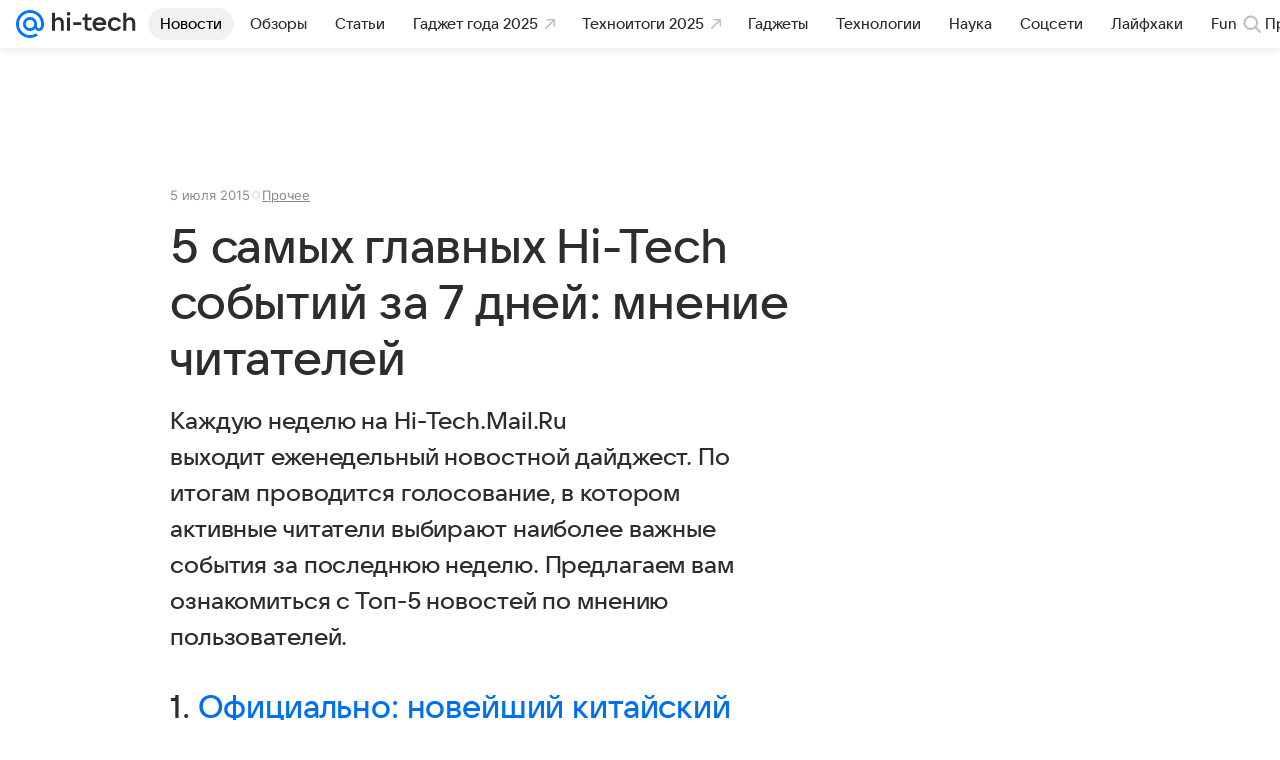

--- FILE ---
content_type: text/html; charset=utf-8
request_url: https://hi-tech.mail.ru/news/25744-5-main-news-readers-choice-230/
body_size: 64308
content:
<!DOCTYPE html>
      <html lang="ru">
      <head>
        <meta charset="utf-8">
  <meta http-equiv="x-ua-compatible" content="ie=edge,chrome=1">
  <meta name="viewport" content="width=device-width, initial-scale=1">
  <title>5 самых главных Hi-Tech событий за 7 дней: мнение читателей</title>
    <meta name="description" content="Каждую неделю на Hi-Tech.Mail.Ru выходит еженедельный новостной дайджест. По итогам проводится голосование, в котором активные читатели выбирают наиболее важные события за последнюю неделю. Предлагаем вам ознакомиться с Топ-5 новостей по мнению пользовате">
<meta property="og:type" content="article">
<meta property="og:title" content="5 самых главных Hi-Tech событий за 7 дней: мнение читателей">
<meta property="og:description" content="Каждую неделю на Hi-Tech.Mail.Ru выходит еженедельный новостной дайджест. По итогам проводится голосование, в котором активные читатели выбирают наиболее важные события за последнюю неделю. Предлагаем вам ознакомиться с Топ-5 новостей по мнению пользовате">
<meta property="og:url" content="https://hi-tech.mail.ru/news/25744-5-main-news-readers-choice-230/">
<meta property="og:image:width" content="1200">
<meta property="og:image:height" content="675">
<meta property="og:locale" content="ru_RU">
<meta property="og:site_name" content="Hi-Tech Mail">
<meta property="twitter:card" content="summary_large_image">
<meta property="yandex_recommendations_category" content="Прочее">
<meta property="yandex_recommendations_title" content="5 самых главных Hi-Tech событий за 7 дней: мнение читателей">
<meta property="article:published_time" content="2015-07-05T17:28:40+03:00">
<meta property="marker:source" content="Без источника">
<meta name="author" content="Редакция 'Hi-Tech Mail'">
    <link rel="canonical" href="https://hi-tech.mail.ru/news/25744-5-main-news-readers-choice-230/">
    
    

    <meta name="csrf-token" content="IWZdEacRd2kAAAAA"/>
    <script type="application/ld+json">[{"@context":"https://schema.org","@type":"BreadcrumbList","itemListElement":[{"@type":"ListItem","name":"Прочее","item":"https://hi-tech.mail.ru/rubric/other/","position":1},{"@type":"ListItem","name":"Новости","item":"https://hi-tech.mail.ru/news/","position":2}]},{"@context":"https://schema.org","@type":"Article","inLanguage":"ru","mainEntityOfPage":{"@type":"WebPage","@id":"https://hi-tech.mail.ru/news/25744-5-main-news-readers-choice-230/"},"url":"https://hi-tech.mail.ru/news/25744-5-main-news-readers-choice-230/","name":"5 самых главных Hi-Tech событий за 7 дней: мнение читателей","headline":"5 самых главных Hi-Tech событий за 7 дней: мнение читателей","dateCreated":"2015-07-05T17:28:40+03:00","datePublished":"2015-07-05T17:28:40+03:00","dateModified":"2015-07-05T17:28:40+03:00","publisher":{"@type":"Organization","name":"Hi-Tech Mail","legalName":"ООО ВК","telephone":"+74957256357","url":"https://hi-tech.mail.ru/","aggregateRating":{"@type":"AggregateRating","worstRating":1,"bestRating":5,"ratingValue":4.85,"ratingCount":12486},"address":{"@type":"PostalAddress","streetAddress":"Ленинградский проспект 39, стр. 79","postalCode":"125167","addressLocality":"Москва","addressRegion":"Москва","addressCountry":{"@type":"Country","name":"Россия"}},"logo":{"@type":"ImageObject","url":"https://hi-tech.mail.ru/img/logo/hitech/android-chrome-192x192.png","width":192,"height":192},"image":{"@type":"ImageObject","url":"https://hi-tech.mail.ru/img/logo/hitech/android-chrome-192x192.png","width":192,"height":192}},"license":"https://help.mail.ru/legal/terms","genre":"Прочее","description":"Каждую неделю на Hi-Tech.Mail.Ru выходит еженедельный новостной дайджест. По итогам проводится голосование, в котором активные читатели выбирают наиболее важные события за последнюю неделю. Предлагаем вам ознакомиться с Топ-5 новостей по мнению пользовате","image":[null],"thumbnailUrl":{"url":"","width":1200,"height":675},"articleSection":["https://hi-tech.mail.ru/rubric/other/"],"author":{"name":"Hi-Tech Mail","@type":"Organization"},"creator":{"name":"Hi-Tech Mail","@type":"Organization"},"editor":{"name":"Hi-Tech Mail","@type":"Organization"}}]</script>
  

        <meta name="robots" content="max-snippet:-1, max-image-preview:large, max-video-preview:-1"/>

        <link rel="shortcut icon" type="image/x-icon" href="/img/logo/hitech/favicon.ico"/><link rel="icon" type="image/svg" href="/img/logo/hitech/favicon.svg"/><link rel="apple-touch-icon" href="/img/logo/hitech/apple-touch-icon.png" sizes="180x180"/><link rel="icon" type="image/png" href="/img/logo/hitech/favicon-16x16.png" sizes="16x16"/><link rel="icon" type="image/png" href="/img/logo/hitech/favicon-32x32.png" sizes="32x32"/><link rel="icon" type="image/png" href="/img/logo/hitech/favicon-120x120.png" sizes="120x120"/><link rel="manifest" href="/manifest.json"/><meta name="msapplication-config" content="/browserconfig.xml"/><meta name="msapplication-TileColor" content="#0077FF"/><meta name="theme-color" content="#0077FF"/>

        
          <!-- start: /rb/620533?_SITEZONE=9&_SITEID=123 -->
          <meta http-equiv="Content-Security-Policy" content="default-src 'self' tel: blob: data: 'unsafe-inline' 'unsafe-eval' mail.ru *.mail.ru *.devmail.ru *.imgsmail.ru *.2gis.com *.2gis.ru s0.2mdn.net *.adlooxtracking.com *.adlooxtracking.ru *.adriver.ru *.ampproject.net *.ampproject.org *.apester.com *.cloudfront.net www.dailymail.co.uk coub.com *.coub.com *.doubleclick.net *.doubleverify.com *.gemius.pl giphy.com *.google.com *.googleapis.com *.googlesyndication.com themes.googleusercontent.com *.gstatic.com video.khl.ru *.moatads.com *.mradx.net ok.ru *.ok.ru *.playbuzz.com *.qmerce.com rutube.ru *.rutube.ru *.serving-sys.com *.serving-sys.ru soundcloud.com *.soundcloud.com *.streamrail.com *.twimg.com twitter.com *.twitter.com player.vimeo.com vine.co vk.com *.vk.com vk.ru *.vk.ru *.weborama.fr *.weborama-tech.ru *.yandex.ru amc.yandex.ru yandex.ru *.yandex.net *.yandex.net *.strm.yandex.net yandex.st yandexadexchange.net *.yandexadexchange.net yastatic.net *.youtube.com *.adsafeprotected.com *.newstube.ru *.bbc.com *.viqeo.tv facecast.net *.facecast.net *.nativeroll.tv *.seedr.com *.ex.co b.delivery.consentmanager.net cdn.consentmanager.net consentmanager.mgr.consensu.org *.consentmanager.mgr.consensu.org *.criteo.com *.criteo.net *.tiktok.com *.tiktokcdn.com promotools.cc telegram.org t.me *.pinterest.com videolink.mycdn.me videolink.okcdn.ru *.okcdn.ru *.mycdn.me *.vkuser.net vkvideo.ru *.vkvideo.ru *.targetads.io id.vk.com id.vk.ru *.cs7777.vk.com *.cdn-vk.ru *.thinglink.me *.cloudfront.net *.infogr.am *.infogram.com *.knightlab.com imgur.com *.tradingview.com s3.amazonaws.com *.comdi.com *.cryptonator.com *.bigterminal.com livestream.com gfycat.com;script-src 'self' 'unsafe-inline' 'unsafe-eval' js-inject *.mail.ru *.devmail.ru *.imgsmail.ru *.api.2gis.ru s0.2mdn.net *.adlooxtracking.com *.adlooxtracking.ru *.algovid.com s3.amazonaws.com cdn.ampproject.org *.apester.com *.bing.com static.bbc.co.uk news.files.bbci.co.uk coub.com *.coub.com *.criteo.com *.criteo.net *.doubleclick.net *.doubleverify.com *.dvtps.com *.flickr.com translate.google.com *.google.com *.googleadservices.com *.googleapis.com *.googlesyndication.com *.googletagmanager.com *.googletagservices.com *.google-analytics.com *.google.ru mediatoday.ru *.moatads.com *.mradx.net *.mxpnl.com *.odnoklassniki.ru ok.ru *.ok.ru *.playbuzz.com *.qmerce.com sb.scorecardresearch.com *.twimg.com *.twitter.com platform.vine.co vk.com *.vk.com vk.ru *.vk.ru *.webvisor.com *.mtproxy.yandex.net amc.yandex.ru *.yandex.net *.strm.yandex.net *.yandex.ru yandex.ru yandex.st yastatic.net *.pinterest.com *.adsafeprotected.com *.serving-sys.com *.serving-sys.ru *.viqeo.tv *.videonow.ru *.nativeroll.tv *.seedr.com b.delivery.consentmanager.net cdn.consentmanager.net *.consentmanager.mgr.consensu.org consentmanager.mgr.consensu.org *.tns-counter.ru *.youtube.com *.ytimg.com *.ex.co *.weborama.fr *.weborama-tech.ru *.tiktok.com *.tiktokcdn.com promotools.cc *.ibytedtos.com telegram.org videolink.mycdn.me videolink.okcdn.ru *.okcdn.ru *.mycdn.me *.vkuser.net mc.yandex.com *.betweendigital.com *.buzzoola.com *.infogr.am *.infogram.com *.thinglink.me *.thinglink.com *.cloudfront.net *.tradingview.com *.imgur.com *.comdi.com *.cryptonator.com livestream.com cdnjs.cloudflare.com;connect-src 'self' wss://*.mail.ru wss://*.devmail.ru wss://*.viqeo.tv *.mail.ru *.devmail.ru *.imgsmail.ru *.api.2gis.ru s0.2mdn.net *.adlooxtracking.com *.adlooxtracking.ru *.algovid.com *.ampproject.net cdn.ampproject.org *.apester.com *.doubleclick.net *.flickr.com *.googleapis.com *.google-analytics.com *.googlesyndication.com *.googletagmanager.com *.gstatic.com *.mixpanel.com *.mradx.net *.playbuzz.com *.qmerce.com geo.query.yahoo.com twitter.com *.twitter.com *.yadro.ru amc.yandex.ru yandex.ru *.yandex.ru *.strm.yandex.net yandex.st yastatic.net *.yandex.net collector.mediator.media *.serving-sys.com *.serving-sys.ru *.doubleverify.com *.viqeo.tv *.videonow.ru *.vidiom.net *.nativeroll.tv *.seedr.com b.delivery.consentmanager.net cdn.consentmanager.net *.consentmanager.mgr.consensu.org consentmanager.mgr.consensu.org *.criteo.com *.criteo.net *.ex.co *.ibytedtos.com *.smailru.net *.adfox.ru *.weborama.fr *.weborama-tech.ru ok.ru vk.com *.vk.com  vk.ru *.vk.ru *.vk.team videolink.mycdn.me videolink.okcdn.ru *.okcdn.ru *.mycdn.me *.vkuser.net *.google.com mc.yandex.com *.adriver.ru *.googleusercontent.com *.cryptonator.com *.cdn.ampproject.org cdn.ampproject.org;img-src 'self' * data: blob: mmr: *.criteo.com *.criteo.net ;worker-src blob: 'self' *.mail.ru *.devmail.ru ;" /><meta name="referrer" content="unsafe-url" /><link rel="preconnect" href="https://mcdn.imgsmail.ru/" crossorigin="" /><link rel="preconnect" href="https://mcdn.imgsmail.ru/" /><link rel="dns-prefetch" href="https://mcdn.imgsmail.ru/" /><link rel="preconnect" href="https://ad.mail.ru" crossorigin="use-credentials" /><link rel="dns-prefetch" href="https://ad.mail.ru" /><link rel="preconnect" href="https://resizer.mail.ru" /><link rel="dns-prefetch" href="https://resizer.mail.ru" /><link rel="preconnect" href="https://rs.mail.ru" /><link rel="dns-prefetch" href="https://rs.mail.ru" /><link rel="preconnect" href="https://r.mradx.net" /><link rel="dns-prefetch" href="https://r.mradx.net" /><link rel="preconnect" href="https://mc.yandex.ru" /><link rel="dns-prefetch" href="https://mc.yandex.ru" /><link rel="preconnect" href="https://yastatic.net" /><link rel="dns-prefetch" href="https://yastatic.net" /><link rel="preconnect" href="https://avatars.mds.yandex.net" /><link rel="dns-prefetch" href="https://avatars.mds.yandex.net" /><link rel="preconnect" href="https://ads.adfox.ru" /><link rel="dns-prefetch" href="https://ads.adfox.ru" /><link rel="dns-prefetch" href="https://limg.imgsmail.ru" /><link rel="dns-prefetch" href="https://top-fwz1.mail.ru/" /><link rel="dns-prefetch" href="https://www.tns-counter.ru/" /><link rel="dns-prefetch" href="https://counter.yadro.ru" />
          <!-- end: /rb/620533?_SITEZONE=9&_SITEID=123 -->
        

        
          <!-- start: /rb/1084681?version=web&_SITEZONE=9&_SITEID=123 -->
          <script id="__xray__">var xrayCore=function(){'use strict';function a(a){for(n.push(a);n.length>o.maxSize;)n.shift()}function b(a){return b="function"==typeof Symbol&&"symbol"==typeof Symbol.iterator?function(a){return typeof a}:function(a){return a&&"function"==typeof Symbol&&a.constructor===Symbol&&a!==Symbol.prototype?"symbol":typeof a},b(a)}function c(a){return a&&"object"===b(a)&&!d(a)}function d(a){return"[object Array]"===Object.prototype.toString.call(a)}function e(a){for(var b in a)if(Object.prototype.hasOwnProperty.call(a,b))return!1;return!0}function f(){for(var a,b={},d=0;d<arguments.length;++d)for(var e in a=arguments[d],a)b[e]=b[e]&&c(b[e])&&c(a[e])?f(b[e],a[e]):a[e];return b}function g(a){var b=encodeURIComponent(JSON.stringify(a));return{size:b.length,raw:b}}function h(){this._batchesByUrls={},this._timeoutId=null,this._config={maxBatchSize:6e4,maxChunkSize:4e3,timeout:1000,idle:!1},window&&"function"==typeof window.addEventListener&&window.addEventListener("beforeunload",this.process.bind(this,!0))}function i(a){return"s".concat(a,"s").replace(/s+/g,"s").replace(/^s$/g,"")}function j(a){for(var b in a)("undefined"==typeof a[b]||null===a[b])&&delete a[b];return a}function k(a,b){for(var c=-1,d=0;d<a.length;d++)if(b===a[d]){c=d;break}return c}function l(){this._config={xrayRadarUrl:"https://xray.mail.ru",pgid:(Date.now()+Math.random()).toString(36),radarPrefix:"",r:"undefined"!=typeof document&&document.referrer||"",defaultParams:{p:"mail",t_feature:"",v:1,skipdwh:!1}}}function m(a,b){for(var c=a.split("&"),d=c[0],e={},f=1;f<c.length;++f){var g=c[f].split("="),h=decodeURIComponent(g[0]),j=decodeURIComponent(g[1]);try{j=JSON.parse(j)}catch(a){}e[h]=j}b=b||{},b.immediately?z.sendImmediately(d,e,b.ga):z.send(d,e,b.ga)}var n=[],o={maxSize:500,getLog:function(){return Array.prototype.slice.call(n,0)},clear:function(){n=[]}},p={log:function(){try{(console.debug||console.log).apply(console,arguments)}catch(a){}},error:function(){try{console.error.apply(console,arguments)}catch(a){}},warn:function(){try{console.warn.apply(console,arguments)}catch(a){}}},q=["p","email","split","utm","r","pgid","o_ss","o_v"],r=!1;h.prototype.setConfig=function(a){var b=Math.max;if(!r)return a.timeout=b(1e3,a.timeout||0),this._config=f(this._config,a),void(r=!0);var c=[];for(var d in a){if(d in this._config){c.push(d);continue}this._config[d]=a[d]}c.length&&p.warn("Queue config field(s) "+c.join(", ")+" are already set and can't be modified")},h.prototype.getConfig=function(){return f(this._config,{})},h.prototype.push=function(b,c){a(c);var d=b+"/batch?"+h._buildQueryString(c);c=h._stringifyParams(c);var e=g(c);if(e.size+2>this._config.maxBatchSize)return void p.error("Radar #"+c.uid+" body is too long: "+e.raw);this._batchesByUrls[d]||(this._batchesByUrls[d]=[[]]);var f,j=this._batchesByUrls[d];for(f=0;f<j.length;++f){var k=j[f];if(g(k.concat([c])).size<=this._config.maxBatchSize){k.push(c);break}}f===j.length&&j.push([c]),this._timeoutId||"function"!=typeof setTimeout||(this._timeoutId=setTimeout(this.process.bind(this),this._config.timeout))},h.prototype.process=function(a){for(var b in clearTimeout(this._timeoutId),this._timeoutId=null,this._batchesByUrls){for(var c=this._batchesByUrls[b],d=0;d<c.length;++d)this._send(b,c[d],a);delete this._batchesByUrls[b]}},h.prototype.isIdle=function(){return this._config.idle},h._buildQueryString=function(a){for(var b=[],c=0;c<q.length;++c){var d=q[c],e="string"==typeof a[d]?a[d]:JSON.stringify(a[d]);(delete a[d],"undefined"!=typeof e&&e.length)&&b.push(encodeURIComponent(d)+"="+encodeURIComponent(e))}var f=[];for(var g in a.baseQuery)f.push(g);f=f.sort();for(var h,j=0;j<f.length;++j)h=f[j],b.push(encodeURIComponent(h)+"="+encodeURIComponent(a.baseQuery[h]));return delete a.baseQuery,b.join("&")},h.prototype._send=function(a,b,c){var d={url:a,data:"batch="+encodeURIComponent(JSON.stringify(b)),type:"POST",async:!0};if(!this._config.idle){if("undefined"==typeof XMLHttpRequest&&!navigator.sendBeacon)return void fetch(a,{method:d.type,body:d.data})["catch"](function(a){p.error("XRay send failed:",a)});if(c&&window.navigator.sendBeacon)return void window.navigator.sendBeacon(d.url,d.data);try{var e=new XMLHttpRequest,f="function"==typeof this._config.beforeSend&&!this._config.beforeSend(e,d);if(f)return void e.abort();e.open(d.type,d.url,d.async),e.withCredentials=!this._config.withoutCredentials,e.send(d.data)}catch(a){p.error("xray.send failed:",a)}}},h._stringifyParams=function(a){var b={};for(var c in a){if("i"==c){b.i=h._stringifyI(a.i);continue}b[c]="string"==typeof a[c]?a[c]:JSON.stringify(a[c])}return b},h._stringifyI=function(a){var b=[];for(var c in a){var d=a[c];b.push(c+":"+d)}return b.join(",")};var s=0,t=["radarPrefix","split","r","pgid","utm","o_ss","o_v"],u=!1,v=new h,w={rlog_dot_error:"xray_rlog_dot_error",rlog_msg_abs:"xray_rlog_msg_abs",too_long:"xray_too_long",not_configured:"xray_not_configured"},x=32,y=64;l.prototype.logger=o,l.prototype.setConfig=function(a,b){a=a||{},u&&this._deleteProtectedParams(a),this.unsafeSetConfig(a,b)},l.prototype.unsafeSetConfig=function(a,b){a=a||{},u=!0,a.split&&(a.split=i(a.split)),a.defaultParams&&a.defaultParams.i&&(a.defaultParams.i=this._formatIntervals(a.defaultParams.i),delete this._config.defaultParams.i),this._config=b?a:f(this._config,a),a.gaTrackingId&&this._initGA(a.gaTrackingId)},l.prototype._deleteProtectedParams=function(a){for(var b=0;b<t.length;++b)delete a[t[b]];return a},l.prototype.addSplit=function(a){this._config.split=i("".concat(this._config.split||"","s").concat(a))},l.prototype.getConfig=function(){return f(this._config,{})},l.prototype.getTotalSended=function(){return s},l.prototype.setQueueConfig=h.prototype.setConfig.bind(v),l.prototype.getQueueConfig=h.prototype.getConfig.bind(v),l.prototype.getInstanceCopy=function(){var a=new l;return u=!1,a.setConfig(this._config,!0),a},l.prototype.send=function(a,b,c){this._send(a,b,c,!0)},l.prototype._send=function(a,b,c,e){if(e&&!u&&a!==w.not_configured){var g=b||{};g.t=a,this._logOwnError(g,w.not_configured),p.warn("Your xray instance is not configured")}if(b=f(b||{},{}),this._config.middlewares)for(var h=0;h<this._config.middlewares.length;h++){var j=this._config.middlewares[h],k=j(a,b,c);a=k.t,b=k.params,c=k.ga}a=d(a)?a.join("_"):a,b.i&&(b.i=this._formatIntervals(b.i)),b=f(this._config.defaultParams,this._config.expid?{dwh:{expid:this._config.expid}}:{},b,{t:a,split:this._config.split,r:this._config.r,pgid:this._config.pgid,utm:this._config.utm,o_ss:this._config.o_ss,o_v:this._config.o_v,baseQuery:this._config.baseQuery,uid:s++}),b.skipdwh&&b.dwh&&delete b.dwh;for(var l=[b.t_feature,this._config.radarPrefix],m=0;m<l.length;++m)l[m]&&(b.t=l[m]+"_"+b.t);delete b.t_feature;try{b=this._validateParams(b,e)}catch(a){return p.log("xray",b.uid,b),void p.error(a.message)}if(this._config.verbose&&p.log("xray",b.uid,b.t,b,c?"GA: "+!!c:void 0),v.push(this._config.xrayRadarUrl,b),!0===c&&!this._config.gaTrackingId)return void p.error("Radar #"+b.uid+": no GA tracking id specified");var n="string"==typeof c?c:this._config.gaTrackingId;if(!!c&&n&&!v.isIdle()){if(b.i){for(var o in b.i)this._sendGA(a+"_"+o,b.i[o],n);return}this._sendGA(a,b.v,n)}},l.prototype.sendImmediately=function(a,b,c){this.send(a,b,c),v.process()},l.prototype.addMiddleware=function(a){this._config.middlewares||(this._config.middlewares=[]),-1===k(this._config.middlewares,a)&&this._config.middlewares.push(a)},l.prototype.removeMiddleware=function(a){if(this._config.middlewares){var b=k(this._config.middlewares,a);-1<b&&this._config.middlewares.splice(b,1)}},l.prototype._sendGA=function(a,b,c){"function"!=typeof gtag&&this._initGA(c);var d=a.split(/_/g),e=d[1]||d[0],f=d[1]?d[0]:"",g=d.slice(2).join("_"),h={value:b,send_to:c};f&&(h.event_category=f),g&&(h.event_label=g),gtag("event",e,h)},l.prototype._initGA=function(a){if(!window.gtag){var b=document.createElement("script");b.src="https://www.googletagmanager.com/gtag/js?id="+a,b.type="text/javascript",document.getElementsByTagName("head")[0].appendChild(b),window.dataLayer=window.dataLayer||[],window.gtag=function(){window.dataLayer.push(arguments)},gtag("js",new Date)}gtag("config",a,{send_page_view:!1})},l.prototype._logOwnError=function(a,b,c){var d="xray_err",e=a.p;if(e){if(e.length+8+1>x){e=e.slice(0,x-8-1)}d="".concat(e,"_").concat("xray_err")}var f=a.t;f.length>y&&(f=f.slice(0,y)),this._send(b,{skipdwh:!0,rlog:d,rlog_message:{t:f,err:b,value:c}},!1,!1)},l.prototype._validateParams=function(a,b){a=j(a),a.rlog&&-1!==a.rlog.indexOf(".")&&(b&&this._logOwnError(a,w.rlog_dot_error,a.rlog),p.error("Radar #".concat(a.uid,": rlog can not contain file extension")),delete a.rlog,delete a.rlog_message),a.rlog&&a.rlog_message||(a.rlog_message&&(b&&this._logOwnError(a,w.rlog_msg_abs),p.error("Radar #".concat(a.uid,": rlog_message would not be sent without rlog"))),delete a.rlog,delete a.rlog_message),e(a.dwh)&&delete a.dwh;var c={32:[a.p,a.rlog],64:[a.p+"_"+a.t]};for(var d in a.i)c[32].push(d),c[64].push(a.p+"_"+a.t+"_"+d);for(var f in c)for(var g=c[f],h=0;h<g.length;++h)if(g[h]&&g[h].length>f)throw b&&this._logOwnError(a,w.too_long,g[h].slice(0,f)),new Error("Radar #".concat(a.uid,": value is too long: ").concat(c[f][h])+" (len: ".concat(g[h].length,", limit: ").concat(f,")"));return a},l.prototype._formatIntervals=function(a){if(c(a))return a;var b={};if(d(a)){for(var e,f=0;f<a.length;++f)e=a[f].split(":"),b[e[0]]=+e[1]||this._config.defaultParams.v;return b}if("string"==typeof a){var g=a.split(",");return this._formatIntervals(g)}};var z=new l;return m.setConfig=function(a){z.setConfig(j({verbose:a.verbose,pgid:a.pgid,split:a.split,xrayRadarUrl:a.xrayRadarUrl||a.XRAY_RADAR_URL,radarPrefix:a.radarPrefix||a.RadarPrefix,utm:a.utm,o_ss:a.o_ss,o_v:a.o_v,baseQuery:a.baseQuery,gaTrackingId:a.gaTrackingId||a.GA_TRACKING_ID,defaultParams:a.defaultParams||j({p:a.project,email:a.ActiveEmail})})),z.setQueueConfig(j({maxBatchSize:a.MAX_BATCH_SIZE,maxChunkSize:a.MAX_CHUNK_SIZE,beforeSend:a.beforeSend,timeout:a.timeout,idle:a.idle,withoutCredentials:a.withoutCredentials}))},m.getConfig=l.prototype.getConfig.bind(z),m.addSplit=l.prototype.addSplit.bind(z),m.unsafeSetConfig=l.prototype.unsafeSetConfig.bind(z),m.setQueueConfig=l.prototype.setQueueConfig.bind(z),m.getQueueConfig=l.prototype.getQueueConfig.bind(z),m.getTotalSended=l.prototype.getTotalSended.bind(z),m.send=l.prototype.send.bind(z),m.sendImmediately=l.prototype.sendImmediately.bind(z),m.getInstanceCopy=l.prototype.getInstanceCopy.bind(z),m.addMiddleware=l.prototype.addMiddleware.bind(z),m.removeMiddleware=l.prototype.removeMiddleware.bind(z),"undefined"!=typeof window&&"function"==typeof window.define&&window.define.amd&&window.define("@mail/xray",function(){return m}),m}();</script><script id="__xray-init__">xrayCore.setConfig({defaultParams: {p: 'hitech-mail-ru-web',},verbose: true});xrayCore.send('pk-xray-ready');</script>
          <!-- end: /rb/1084681?version=web&_SITEZONE=9&_SITEID=123 -->
        

        
          <!-- start: /rb/1108607?vk-tokens=1&_SITEZONE=9&_SITEID=123 -->
          <link rel="preload" href="https://mcdn.imgsmail.ru/js/promisified-dom-events/3.0.0/promisifiedDomEvents.min.js" as="script"/><link rel="preload" href="https://imgs2.imgsmail.ru/static/fonts/Inter/WOFF2/InterRegular.woff2" as="font" type="font/woff2" crossorigin=""/><link rel="preload" href="https://imgs2.imgsmail.ru/static/fonts/Inter/WOFF2/InterMedium.woff2" as="font" type="font/woff2" crossorigin=""/><link rel="preload" href="https://imgs2.imgsmail.ru/static/fonts/Inter/WOFF2/InterBold.woff2" as="font" type="font/woff2" crossorigin=""/><link rel="preload" href="https://imgs2.imgsmail.ru/static/fonts/MailSans/WOFF2/MailSansVariative.woff2" as="font" type="font/woff2" crossorigin=""/><link rel="stylesheet preload" href="https://mcdn.imgsmail.ru/fonts/vk-tokens/1.0.2/fonts.css" as="style"/><link rel="preload" href="https://imgs2.imgsmail.ru/static/fonts/v1.100/VKSansDisplay/WOFF2/VKSansDisplayLight.woff2" as="font" type="font/woff2" crossorigin=""/><link rel="preload" href="https://imgs2.imgsmail.ru/static/fonts/v1.100/VKSansDisplay/WOFF2/VKSansDisplayRegular.woff2" as="font" type="font/woff2" crossorigin=""/><link rel="preload" href="https://imgs2.imgsmail.ru/static/fonts/v1.100/VKSansDisplay/WOFF2/VKSansDisplayMedium.woff2" as="font" type="font/woff2" crossorigin=""/><link rel="preload" href="https://imgs2.imgsmail.ru/static/fonts/v1.100/VKSansDisplay/WOFF2/VKSansDisplayDemiBold.woff2" as="font" type="font/woff2" crossorigin=""/><link rel="preload" href="https://imgs2.imgsmail.ru/static/fonts/v1.100/VKSansDisplay/WOFF2/VKSansDisplayBold.woff2" as="font" type="font/woff2" crossorigin=""/><link rel="stylesheet preload" href="https://mcdn.imgsmail.ru/fonts/vk-tokens/1.0.3/fonts.css" as="style"/><script src="https://mcdn.imgsmail.ru/js/promisified-dom-events/3.0.0/promisifiedDomEvents.min.js"></script><script src="https://ad.mail.ru/static/sync-loader.js" nonce crossorigin="anonymous" async></script><script src="https://ad.mail.ru/static/vk-adman.js?sdk=1" type="application/javascript" id="adman3-instance" async></script>
          <!-- end: /rb/1108607?vk-tokens=1&_SITEZONE=9&_SITEID=123 -->
        

        <link data-chunk="commonFactory" rel="stylesheet" href="/dist/media.css?973f9eb5716bc5e0f5b0">
<link data-chunk="commonFactory" rel="stylesheet" href="/dist/commonFactory.css?f6ab30274ee75b4a3646">
<link data-chunk="0b34398788f88fde1a4176996fd184c9" rel="stylesheet" href="/dist/chunks/0b34398788f88fde1a4176996fd184c9.d39c6c79141e947a5e12.css">

        <script defer data-chunk="commonFactory" src="/dist/vendor-react.js?9002c0bc8b7f0908df9a"></script>
<script defer data-chunk="commonFactory" src="/dist/media.js?9a7494ef105f2602b3a6"></script>
<script defer data-chunk="commonFactory" src="/dist/commonFactory.js?ca02b85ecf6e4f0a9395"></script>
<script defer data-chunk="0b34398788f88fde1a4176996fd184c9" src="/dist/chunks/0b34398788f88fde1a4176996fd184c9.d39c6c79141e947a5e12.js"></script>
      </head>
      <body>
      
          <!-- start: /rb/1084682 -->
          
<script id="__core-keeper__">
var coreKeeper=function(a){"use strict";var S="string",i="object",y="function";function z(a,b){return typeof a===b}function T(c,a){for(var b in a)Object.defineProperty(c,b,{enumerable:!1,value:a[b]})}var U,b=typeof globalThis===i&&globalThis|| typeof window===i&&window|| typeof global===i&&global||{},V=b.console,o=b.document||{},A=b.location||{},p=b.navigator||{},d=p.connection,j=b.performance,k=function(){},B=z(j&&j.now,y)?function(){return j.now()}:Date.now,C=b.setTimeout.bind(b),W=(b.requestAnimationFrame||C).bind(b),X=(b.addEventListener||k).bind(b),_=null,Y=void 0;function D(a){var e,f,b,g=0,h=(a=a||{}).now||B,i=a.warn,j=a.prefix||"",c=a.addons||[],k=[],l=function(a,b,d){for(e=c.length;e--;)c[e][a](b,d)},d=function(c,m,p,t,u,q,n,o,v){c=j+c,(m===b||o)&&(m=!o&&k[0]||_),p[c]&&i&&i("Timer '"+c+"' exists");var r=q==_,a=p[c]={id:++g,name:c,parent:m,unit:t||"ms",start:r?h():q,end:n!=_?n:_,meta:v};function s(a,b,c){(f=p[a=j+a])?z(f.stop,y)?f.stop(b,c):i&&i("Timer '"+a+"'.stop is not a func",{entry:f}):i&&i("Timer '"+a+"' not exists")}return T(a,{stop:function(b,d){if(b==_||b>=0||(d=b,b=Y),a.meta=a.meta||d,a.end=b==_?h():b,p[c]=_,u)for(e=k.length;e--;)k[e]===a&&k.splice(e,1);return l("end",a,r),a}}),m&&(m.end!==_&&n==_?i&&i("Timer '"+c+"' stopped"):(a.unit=m.unit,m.entries.push(a))),u&&(a.entries=[],T(a,{add:function(c,e,b,f,g){return d(c,a,p,f,0,e,b).stop(b,g)},time:function(e,b,c){return b>=0||(c=b,b=Y),d(e,a,p,c,Y,b)},group:function(f,b,c,e){return z(b,"boolean")&&(e=c,c=b,b=_),z(b,S)&&(e=b,b=_,c=0),z(c,S)&&(e=c),d(f,a,p,e,1,b,_,c)},timeEnd:s,groupEnd:s}),!o&&g>1&&k.unshift(a)),l("start",a,r),a};return(b=d(0,_,Object.create(null),"ms",1,0,0,1)).v="2.0.0-rc.28",b.addons=c,b}var e=function(b,c){var a;try{(a=new PerformanceObserver(function(a){a.getEntries().map(c)})).observe({type:b,buffered:!0})}catch(d){}return a},Z=function(a){a&&a.disconnect()},aa=function(a,b){try{a&&a.takeRecords().map(b)}catch(c){}},E="hidden",ab=!1,ac=!1,F=-1,f=function(b,a){ab||(ab=!0,X("pagehide",function(a){ac=!a.persisted}),X("beforeunload",k)),X("visibilitychange",function(a){o.visibilityState===E&&b(a.timeStamp,ac)},{capture:!0,once:!!a})};o&&(F=o.visibilityState===E?0:1/0,f(function(a){F=a},!0));var ad=function(){return F};function ae(c){var a,e,h=this.badge,b=c.unit,d=(c.end-c.start)/("KB"===b?1024:1),f=h+c.name+("none"!==b&&b?": %c"+(b&&"raw"!==b?d.toFixed(3)+b:d):"%c"),g="font-weight:bold;"+(a=d,"color:#"+((a="KB"===(e=b)?a/8:"fps"===e?70-a:a)<5?"ccc":a<10?"666":a<25?"333":a<50?"f90":a<100?"f60":"f00"));"entries"in c?((V.groupCollapsed||V.group)(f,g),c.entries.forEach(ae,this),V.groupEnd()):V.log(f,g)}var G,l,H=D({addons:/pk-print/.test(A)?[(G={badge:"\u{1F505}"},{start:k,end:function(a){a.parent||ae.call(G,a)}})]:[]}),m=function(a,b,c,d,e,f){W(function(){var i=H.group(a,b,e);for(var g in d)if(d.hasOwnProperty(g)){var h=d[g];i.add(g,h[0],h[1],h[2])}i.stop(c,f)})},g=p.deviceMemory,h=j.hardwareConcurrency,q=h<=4||g<=4,I=h>4||g>4?"high":q?"low":"unk",$=q||d&&(["slow-2g","2g","3g"].indexOf(d.effectiveType)> -1||d.saveData)?"low":"high",n=((l={})["type_"+I]=[0,1],l["exp_"+$]=[0,1],l);g&&(n.memory=[0,g]),h&&(n.hardware_concurrency=[0,h]),m("pk-device",0,1,n,"raw");var af=0,J=function(){try{var a=j.getEntriesByType("navigation")[0],k=a.fetchStart,l=a.domainLookupStart,e=a.domainLookupEnd,f=a.requestStart,g=a.responseStart,b=a.responseEnd,c=a.domComplete,h=a.domInteractive,i=a.domContentLoadedEventEnd,d=a.loadEventEnd;b&&0===af&&(af=1,m("pk-nav-net",k,b,{dns:[l,e],tcp:[e,f],request:[f,g],response:[g,b]})),c&&1===af&&(af=2,m("pk-nav-dom-ready",b,c,{interactive:[b,h],"content-loaded":[h,i],complete:[i,c]})),d&&2===af&&(af=3,m("pk-nav-dom-load",b,d,{ready:[b,c],load:[c,d]})),3!==af&&C(J,250)}catch(n){}};J();var ag,ah=function(a,b,c){return a<=b?"good":a<=c?"needs-improvement":"poor"},ai=0,aj=0,K=function(b){var c,d,e,f=b.startTime,a=b.processingStart-f;f<ad()&&(a&&m("pk-fid",0,a,((c={value:[0,a]})["score_"+ah(a,100,300)]=[0,a],c)),ai&&m("pk-tbt",0,ai,((d={value:[0,ai]})["score_"+ah(ai,300,600)]=[0,ai],d)),aj&&m("pk-tti",0,aj,((e={value:[0,aj]})["score_"+ah(aj,3800,7300)]=[0,ai],e)),Z(ag),Z(ak))},ak=e("first-input",K);f(function(){aa(ak,K)},!0);var al={},am=e("paint",function(b){var d,c=b.name,a=b.startTime;a<ad()&&(al[c]=[0,a],"first-contentful-paint"===c&&(al["score_"+ah(a,1e3,2500)]=[0,a],m("pk-paint",0,a,al),d=a,ag=e("longtask",function(a){var c=a.startTime,b=a.duration;c>d&&"self"===a.name&&b>0&&(ai+=b-50,aj=c+b)}),Z(am)))}),an=0,ao=!1,L=function(b){var a=b.startTime;a<ad()?an=a:aq()},ap=e("largest-contentful-paint",L),aq=function(){var a;!ao&&an&&m("pk-lcp",0,an,((a={value:[0,an]})["score_"+ah(an,2500,4e3)]=[0,an],a)),ao=!0,Z(ap)},r=function(){aa(ap,L),aq()};f(r,!0),function(a){try{U||(U=new Promise(function(a){["keydown","mousedown","scroll","mousewheel","touchstart","pointerdown"].map(function(b){X(b,a,{once:!0,passive:!0,capture:!0})})})),U.then(a)}catch(b){}}(r);var ar=0,M=function(a){a.hadRecentInput||(ar+=a.value)},as=e("layout-shift",M);f(function(c,b){var a;aa(as,M),b&&ar&&m("pk-cls",0,ar,((a={value:[0,ar]})["score_"+ah(ar,.1,.25)]=[0,ar],a))});var s=d,t=function(){var a;m("pk-conn",0,1,((a={downlink:[0,s.downlink],downlinkMax:[0,s.downlinkMax],rtt:[0,s.rtt]})["save_data_"+s.saveData]=[0,1],a["effective_type_"+(s.effectiveType||"unk")]=[0,1],a),"raw")};try{s?(t(),s.addEventListener("change",t)):m("pk-conn",0,1,{effective_type_unk:[0,1]},"raw")}catch(at){}var au=function(){return(au=Object.assign||function(d){for(var a,b=1,e=arguments.length;b<e;b++)for(var c in a=arguments[b])Object.prototype.hasOwnProperty.call(a,c)&&(d[c]=a[c]);return d}).apply(this,arguments)};function u(a){return a&&a.__esModule&&Object.prototype.hasOwnProperty.call(a,"default")?a.default:a}function v(b,a){return b(a={exports:{}},a.exports),a.exports}var w=v(function(c,b){var a;Object.defineProperty(b,"__esModule",{value:!0}),b.Tag=void 0,(a=b.Tag||(b.Tag={})).Core="core",a.Global="gl",a.Self="self",a.Async="async",a.Ignore="ign",a.Known="known",a.API="api",a.Shared="shr",a.Ext="ext",a.ThirdParty="3rd",a.RB="rb",a.Unknown="unk"});u(w),w.Tag;var c=v(function(b,a){Object.defineProperty(a,"__esModule",{value:!0}),a.coreLoggerHMR=a.coreLoggerDispatchKnownError=a.coreLoggerDispatchAPIError=a.coreLoggerDispatchIgnoredError=a.coreLoggerDispatchSelfError=a.coreLoggerDispatchReactError=a.coreLoggerDispatchError=a.getCoreLogger=a.Tag=void 0,Object.defineProperty(a,"Tag",{enumerable:!0,get:function(){return w.Tag}}),a.getCoreLogger=function(){return"undefined"!=typeof coreLogger?coreLogger:void 0},a.coreLoggerDispatchError=function(c,d,e){var b;null===(b=(0,a.getCoreLogger)())|| void 0===b||b.dispatchError(c,d,e)},a.coreLoggerDispatchReactError=function(c,d,e){var b;null===(b=(0,a.getCoreLogger)())|| void 0===b||b.dispatchReactError(c,d,e)},a.coreLoggerDispatchSelfError=function(b,c,d,e){(0,a.coreLoggerDispatchError)(c,d,{category:b,tag:w.Tag.Self,log:e})},a.coreLoggerDispatchIgnoredError=function(b,c,d,e){(0,a.coreLoggerDispatchError)(c,d,{category:b,tag:w.Tag.Ignore,log:e})},a.coreLoggerDispatchAPIError=function(b,c,d,e){(0,a.coreLoggerDispatchError)(c,d,{category:b,tag:w.Tag.API,log:e})},a.coreLoggerDispatchKnownError=function(b,c,d,e){(0,a.coreLoggerDispatchError)(c,d,{category:b,tag:w.Tag.Known,log:e})},a.coreLoggerHMR=function(g,f){var e=(0,a.getCoreLogger)();if(e){var b=e.errors.rules,c=e.errors.opts.errors,d=g.priority||[];b.set("clear"),c&&c.rules&&(b.set(c.rules),d.push.apply(d,[].concat(c.priority||Object.keys(c.rules)))),f&&(b.set(f.rules),d.push.apply(d,f.priority||[])),b.set(g.rules),b.priority(d);try{e.pkg.v="12.2.1",localStorage.setItem(process.env.LOGGER_LS_PRESET_VER_KEY,"12.2.1")}catch(h){}}}});u(c),c.coreLoggerHMR,c.coreLoggerDispatchKnownError,c.coreLoggerDispatchAPIError,c.coreLoggerDispatchIgnoredError,c.coreLoggerDispatchSelfError,c.coreLoggerDispatchReactError;var av=c.coreLoggerDispatchError;c.getCoreLogger;var N=c.Tag,O={name:"@mail-core/dashboard",v:"12.2.1"},aw=/^(\d+)\.(\d+)\.(\d+)/,x=function(a){return"request"in a&&a.data&&"status"in a.data&&"body"in a.data?a.data.status:null},ax={parseStatus:x},ay={tag:N.API,category:"5XX",silent:!0,log:!0},az=/^(https?:)?\/\/.*?\/+|\/*\?+.+|^\/|api\/+v1\/+/gi,aA=/[^%.a-z\d-]+/g,aB=/^api_v(\d)/g,aC=/\/*cgi-bin/g,aD=/golang/g,aE=/(^|\/)(\d+|(?:\d|[a-z]+\d)[\da-z]{2,})(?=\/|$)/g,aF=/(^|\/)([0-9-a-f]{2,}-[0-9-a-f-]+)(?=\/|$)/g,aG=/(_u?id){2,}|%[%a-z\d._]+/g,aH=/graphql/g;function aI(a){return a&&(!a.responseType||"text"===a.responseType)&&a.responseText||""}var aJ=[[/\/(ph|ag)\//,"portal"],[/\/hb\//,"hotbox"],[/\/pkgs\//,"pkgs"],[/\.imgsmail\.ru\//,"imgs"],[/\.filin\.mail\.ru\//,"filin"],[/\bmail\\.ru/,"mail"],[/\/\/top-/,"top"],[/analytics/,"analyt"],[new RegExp("\\/\\/"+location.host+"\\/"),"host"]];function aK(e){for(var b="",a=0,c=aJ;a<c.length;a++){var d=c[a];if(d[0].test(e)){b=d[1];break}}return b||"unk"}var aL,aM="@mail-core/dashboard:timespent_sections",aN={maxSessionPause:5,beforeSend:k,login:"",section:"__base__"},aO=0;function P(b){if(clearInterval(aL),b){var c,a=aW(),h=b.section,i=b.login;if(a){for(var d=0,g=a;d<g.length;d++){var e=g[d];if(e.section===h&&e.user_id===i){c=e;break}}if(c){var f=a.indexOf(c);a[f].last_duration_update_timestamp=a$(),a[f].duration_sec=a[f].duration_sec+1,aT(),aN=au(au({},aN),b);try{localStorage.setItem(aM,JSON.stringify(a))}catch(j){}return}}aP(b),function(b){var c=aY(b),a=aW();null==a||a.push(c);try{localStorage.setItem(aM,JSON.stringify(a))}catch(d){}}(a$())}else aP()}function aP(b){aN=au(au({},aN),b);var c,h,d,f,g,a=(c=aQ,d=!1,function(){for(var b=[],a=0;a<arguments.length;a++)b[a]=arguments[a];return d||(d=!0,h=c(b)),h});f=a,g=e("paint",function(a){var b=a.name;a.startTime<ad()&&"first-contentful-paint"===b&&(f(),Z(g))}),window.setTimeout(a,5e3)}function aQ(){"hidden"!==o.visibilityState&&aR(),X("visibilitychange",function(){"hidden"===o.visibilityState?clearInterval(aL):aR()})}function aR(){var a=a$();aO||(aO=a),aW()?aS(a):aS(a,!0),aT()}function aS(b,c){void 0===c&&(c=!1);var g=aW();if(g){var d,l,h,i,e,j,a=(d=g,l=b,i=(h=d.filter(function(a){return aU(a,l)})).filter(aZ),e=d.filter(function(a){return!aU(a,l)}),j=e.filter(aZ),{toSend:h,toReset:i,toLeave:e,toUpdate:j}),f=a.toLeave,m=a.toReset,n=a.toSend,k=a.toUpdate;n.forEach(aX),m.length&&f.push(aY(b)),k.length&&k.forEach(function(a){a.last_duration_update_timestamp=b,a.duration_sec=a.duration_sec+1});try{f.length?localStorage.setItem(aM,JSON.stringify(f)):localStorage.removeItem(aM)}catch(o){}}else if(c)try{localStorage.setItem(aM,JSON.stringify([aY(b)]))}catch(p){}}function aT(){aL=window.setInterval(function(){aS(a$())},1e3)}function aU(a,b){return b-a.last_duration_update_timestamp>a.max_session_pause}function aV(a){return a&&["user_id","section","last_duration_update_timestamp","duration_sec","open_timestamp","max_session_pause"].every(function(b){return a.hasOwnProperty(b)})}function aW(){var b;try{var a=JSON.parse(localStorage.getItem(aM)||"");(null==a?void 0:a.length)&&Array.isArray(a)&&a.every(aV)&&(b=a)}catch(c){}return b}function aX(b){var a=b.duration_sec;if(a){var c=au({domain:location.host,pause_allowed_sec:aN.maxSessionPause},b),d={dwh:c};aN.beforeSend(c),m("pk-timespent",0,a,{duration:[0,a]},"raw",d)}}function aY(a){return{duration_sec:0,last_duration_update_timestamp:a,open_timestamp:aO,section:aN.section,user_id:aN.login,max_session_pause:aN.maxSessionPause}}function aZ(a){var b=a.user_id,c=a.section;return b===aN.login&&c===aN.section}function a$(){return Math.floor(Date.now()/1e3)}var a_={latency:[30,60,120],route:[200,400,800],"route:cached":[100,300,600],page:[100,200,300],"page:frag":[30,60,120],"page:json":[20,30,60],"inline:code":[100,200,300],fetch:[500,1e3,2e3],"fetch:fast":[100,200,300],"app:load":[300,600,900],"app:init":[150,300,600],"app:render":[300,600,800],"app:ready":[1500,2500,3500],"js:bundle":[200,400,800],"js:bundle:m":[1e3,3e3,7e3],"js:bundle:l":[2e3,5e3,1e4],"css:bundle":[150,300,450],"css:bundle:l":[300,600,800],"srv:resp":[200,400,800],"biz:adv:await":[2e3,3e3,4e3]},a0=Object.create(null),a1=!1,a2=null,a3={"pk-app-ready":1,"pk-paint":1,"pk-lcp":1,"pk-cls":1,"pk-fid":1,"pk-tbt":1,"pk-tti":1};function a4(b){for(var a in a0)a2[!0===b?"sendImmediately":"send"](a,a0[a]);a0=Object.create(null),a1=!1}function a5(){if(a2)return a2;var b="undefined"==typeof window?{}:window,c=b.require,a=b.xrayCore;try{a=a&&a.send?a:c("@mail/xray")}catch(d){try{a=c("mrg-xray")}catch(e){}}return a}var a6=/-a_5\d\d$/;function Q(c,b,e,f){var d=f&&f.dwh,a=a0[b];a||(a={t:b,v:c,i:{}},d||a3[b]||a6.test(b)||(a.skipdwh=!0),d&&(a.dwh=d),a0[b]=a),e?a.i[e.slice(0,32)]=c:a.v=c,a1||(a1=!0,function a(){a2||(a2=a5()),a2?W(function(){return a4()}):C(a,100)}())}function R(a){a2=a||a2}var a7=["good","moderate","needs-imp"],a8=Date.now(),a9={},ba=!1,bb=0,bc=!1,bd=null,be=0,bf=function(){return o.visibilityState},bg=function(){return"visible"===bf()},bh=function(){var a;bg()&&bb++,m("pk-vis-state",0,bb,((a={})[bf()]=[0,1],a))},bi=function(a){return a<ad()?"":"idle_"};function bj(c){var b,d=c.type,a=B(),e=a>9e5?"max":a>6e5?"15m":a>3e5?"10m":a>6e4?"5m":a>3e4?"1m":a>15e3?"30s":a>1e4?"15s":a>5e3?"10s":"5s";m("pk-unload",0,a,((b={})[d]=[0,a],b["type_score_"+e]=[0,a],b))}function bk(a){return a<2e3?"fast":a<4e3?"moderate":a<15e3?"slow":a<3e4?"very-slow":"fail"}return a.api=function(b,e){void 0===e&&(e={});var o=e.error,f=e.duration||1,i=e.url,s=e.category,p=e.responseLength,l=0,d=e.status||"unk",h=e.apiStatus||d;if("object"==typeof b){var g="xhr"in b&&b.xhr||"request"in b&&b.request||"status"in b&&"readyState"in b&&b;if("duration"in b&&(f=b.duration||f),"status"in b&&(h=d=b.status),"ok"in b&&(l=4),g&&(d=g.status||d,l=g.readyState||l,p=function(a){var b,c;if(a){c=aI(a);try{b=c.length||+a.getResponseHeader("content-length")||0}catch(d){}}return b}(g),i=i||g.responseURL),"url"in b&&(i=i||b.url),h=ax.parseStatus(b)||h,e.log5XX&&(d>=500||h>=500)){var t="[HTTP] "+(g?g.status+" "+g.statusText:"No XHR"),q=new Error(d>=500?t:"[API] "+h+" ("+t+")");q.source=i,q.stack="";try{av(q,{sender:"api",url:i,status:d,apiStatus:h,headers:g&&["content-type","date","x-host","x-request-id","x-mru-json-status","x-mru-request-id"].reduce(function(a,b){return a[b]=g.getResponseHeader(b),a},{}),response:aI(g).slice(0,140)},ay)}catch(w){av(w,q,{category:"api",tag:N.Core})}}}else d=b,h=e.apiStatus||d;var u,r,m,a,c,n,v=H.group("pk-api",0,!0),j=v.add,k="x-"+(!1!==s?((r=(u=i)?u.toLowerCase().replace(az,"").replace(aC,"pl").replace(aF,"$1uid").replace(aE,"$1id").replace(aA,"_").replace(aB,"v$1").replace(aD,"go").replace(aH,"gql").replace(aG,"_id"):"unk").length>24&&(r=r.replace(/([^_]{3,})/g,function(b,a){return a.replace(/-/.test(a)?/-([a-z])[a-z]*/g:/([^/-])[aeiou]+/g,"$1").replace(/([^aeiou])(\1+)/,"$1")})),r.slice(0,24).replace(/[_-]+/g,"_")):s||"unk");j(k+"-hit",0,f),4!==l&&j(k+"-r_"+(0===(m=l)?"unset":1===m?"open":2===m?"headers":3===m?"loading":4===m?"done":"unk"),0,f),p&&j(k+"-l_"+(c="zero",null==(a=p)?c="unk":a>0&&a<=1024?c=1:a>1024&&a<=5120?c=5:a>5120&&a<=10240?c=10:a>10240&&a<=25600?c=25:a>25600&&a<=51200?c=50:a>51200&&a<=102400?c=100:a>102400&&a<=204800?c=200:a>204800&&a<=512e3?c=500:a>512e3&&(c="max"),0===c?"zero":c),0,p),j(k+"-h_"+d,0,f),d>=200&&d<300&&j(k+"-a_"+h,0,f),f>3e3&&j(k+"-s_"+((n=f)<=5e3?"5s":n<=1e4?"10s":n<=3e4?"30s":n<=3e5?Math.ceil(n/6e4)+"m":"max"),0,f),o&&j(k+"-e_"+(o instanceof Error&&o.name||o),0,f),v.stop(f)},a.appReady=function(b){if(!bc){bc=b||!0;var a=B(),c=H.group("pk-app-ready",0,!0),d=bi(a);c.add(b?"fail":"success",0,a),b?(av(b,null,{category:"app-err",tag:N.Self}),c.add("error_"+(b.requireType||b.name||"unk"),0,a)):(c.add(d+"total",0,a),c.add(d+"score_"+bk(a),0,a)),c.stop(a)}},a.axiosRpcLike=x,a.axiosSwaLike=function(a){return"request"in a&&a.data&&"code_number"in a.data?a.data.code_number:null},a.combine=function(){for(var b=[],a=0;a<arguments.length;a++)b[a]=arguments[a];return function(){for(var d=[],a=0;a<arguments.length;a++)d[a]=arguments[a];for(var c=0;c<b.length;c++){var e=b[c].apply(null,d);if(e)return e}return null}},a.init=function(c){try{(function(a){var b;if(!ba){ba=!0,null==(be=(a9=a).appReadyTimeout)&&(be=6e4),R(a.xrayCore),H.addons.push.apply(H.addons,[(void 0===j&&(j=Q),{start:k,end:function(a){var b=a.end-a.start,c=a.meta||{},f=a_[c.score]||c.score,e=a.name+(c.appendix?"-"+c.appendix:"")+(c.postfix||"");if(null===a.parent&&/^(pk|ut)-/.test(e)&&b&&(j(b,e,!1,a.meta),"entries"in a&&a.entries.forEach(function(a){var b=a.end-a.start;b>=0&&j(b,e,a.name)}),f&&3===f.length))for(var d=0;d<4;d++){if(b<=f[d]){j(b,e,a7[d]);break}3===d&&j(b,e,"poor")}}})].concat(a.systemAddons||[]));var j,d,e,f,g,c=B(),i=(d=O.v,void 0===d&&(d=""),void 0===e&&(e=1e4),(f=d.match(aw))&& +f[1]*Math.pow(e,2)+ +f[2]*e+ +f[3]|| -1),h=bi(c);m("pk-init",0,c,((b={})["ver_"+i]=[0,1],b[h+"total"]=[0,c],b[h+"score_"+bk(c)]=[0,c],b["tab_"+bf()]=[0,1],b)),(g=a.api)&&(ax=au(au({},ax),g)),function(){var a="undefined"!=typeof userKeeper&&userKeeper;if(a){var b=D({prefix:"ut-",addons:H.addons});a.time=b.time,a.timeEnd=b.timeEnd,a.forEach(function(a){0===a[1]?b.time(a[0],a[2],"ms"):b.timeEnd(a[0],a[2],a[3])}),a.length=0}}(),P(a.timespent),a.checkCrossOrigin&&setTimeout(function(){var c=document.getElementsByTagName("script"),a=c.length;if(a>0){for(var d=H.group("mc-srp",0,!0);a--;){var b=c[a];b.src&&!b.crossOrigin&&d.add(aK(b.src),0,1)}d.stop(1)}},6e4),X("unload",bj),X("beforeunload",bj),bh(),o.addEventListener("visibilitychange",bh),window.addEventListener("beforeunload",function(){var b,c,a=B(),d=[[a<(a9.fastCloseLimit||2e3)?"fast":"nofast",a],[bb?"view":"noview",bb],[bg()?"focus":"nofocus",a],[(bc?"":"no")+"ready"+(!!bc!==bc?"-err":""),a]];d.push([d.map(function(a){return a[0]}).join("_"),a]),bd&&(null===(b=a5())|| void 0===b||b.sendImmediately("pk-close-dupl",{v:a,i:bd})),bd={};for(var e=0,f=d;e<f.length;e++){var g=f[e],h=g[0],i=g[1];bd[h]=i}null===(c=a5())|| void 0===c||c.sendImmediately("pk-page-close",{v:a,i:bd}),a4(!0)}),be&&C(function(){if(!bc&&B()<ad()){var a={loadTime:Date.now()-a8,timeout:be},b=p.connection;try{a.effectiveType=b&&b.effectiveType||"<<unk>>",a.hidden=o.hidden,a.visState=o.visibilityState,a.now=B()}catch(c){}av("AppTimeout: "+be,a,{category:"app-timeout",tag:N.Ignore})}},be)}})(c||{})}catch(a){var b=a5();b&&b.send("pk-init-fail",{rlog:"pk-init-fail",rlog_message:au(au(au({},b.getConfig().defaultParams),a),{message:""+a,stack:a&&a.stack})})}},a.now=B,a.pkg=O,a.setTimespentsConfig=P,a.setXRay=R,a.system=H,a.systemSend=m,a.xrayCore=Q,Object.defineProperty(a,"__esModule",{value:!0}),a}({})
</script>
<script id="__core-keeper-init__">
	window.coreKeeper && coreKeeper.init();
</script>

          <!-- end: /rb/1084682 -->
        

      <div class="js-counters counters">
        
          <!-- start: /rb/2026 -->
          
          <!-- end: /rb/2026 -->
        
      </div>
        

        

        <!-- Меняем Email если есть SocialEmail -->
        
        
          <!-- start: /rb/916097?userid=$Email&vkid=$Session_VKCUserID -->
          



          <!-- end: /rb/916097?userid=$Email&vkid=$Session_VKCUserID -->
        
        
          <!-- start: /rb/949685?_SITEZONE=9&_SITEID=123&is_commercial=0&brandsafety=0&media_stat_category=4000,4001&sitezone=9&entity_id=25744&entity_type=article&entity_content_subtype=other&project_uuid=800a6f3d-2ccc-33db-419a-7d507a8aba4b&article25744=1 -->
          
          <!-- end: /rb/949685?_SITEZONE=9&_SITEID=123&is_commercial=0&brandsafety=0&media_stat_category=4000,4001&sitezone=9&entity_id=25744&entity_type=article&entity_content_subtype=other&project_uuid=800a6f3d-2ccc-33db-419a-7d507a8aba4b&article25744=1 -->
        

        <div id=factory-app-root><div data-logger-parent="top"><div data-rb-slot="4991"></div><div data-rb-slot="40920"></div></div><div class="rb-p-branding--body"><div class="e9f672a634 rb-p-branding--header b56f17ef02"><div class="b80c58b10b"><div><link  rel="stylesheet" href="https://r.mradx.net/img/BC/44BE61.css" />
<script >if(!("gdprAppliesGlobally" in window)){window.gdprAppliesGlobally=true}if(!("cmp_id" in window)||window.cmp_id<1){window.cmp_id=0}
    window.cmp_cdid = "1aa027b2b11e"; // Почта по умолчанию (cmp_id: 2381)

    window.cmp_cdid = "64a36253154c"; // 5239;

if(!("cmp_params" in window)){window.cmp_params=""}window.cmp_host="b.delivery.consentmanager.net";if(!("cmp_cdn" in window)){window.cmp_cdn="cdn.consentmanager.net"}if(!("cmp_proto" in window)){window.cmp_proto="https:"}if(!("cmp_codesrc" in window)){window.cmp_codesrc="1"}window.cmp_getsupportedLangs=function(){var b=["DE","EN","FR","IT","NO","DA","FI","ES","PT","RO","BG","ET","EL","GA","HR","LV","LT","MT","NL","PL","SV","SK","SL","CS","HU","RU","SR","ZH","TR","UK","AR","BS"];if("cmp_customlanguages" in window){for(var a=0;a<window.cmp_customlanguages.length;a++){b.push(window.cmp_customlanguages[a].l.toUpperCase())}}return b};window.cmp_getRTLLangs=function(){var a=["AR"];if("cmp_customlanguages" in window){for(var b=0;b<window.cmp_customlanguages.length;b++){if("r" in window.cmp_customlanguages[b]&&window.cmp_customlanguages[b].r){a.push(window.cmp_customlanguages[b].l)}}}return a};window.cmp_getlang=function(j){if(typeof(j)!="boolean"){j=true}if(j&&typeof(cmp_getlang.usedlang)=="string"&&cmp_getlang.usedlang!==""){return cmp_getlang.usedlang}var g=window.cmp_getsupportedLangs();var c=[];var f=location.hash;var e=location.search;var a="languages" in navigator?navigator.languages:[];if(f.indexOf("cmplang=")!=-1){c.push(f.substr(f.indexOf("cmplang=")+8,2).toUpperCase())}else{if(e.indexOf("cmplang=")!=-1){c.push(e.substr(e.indexOf("cmplang=")+8,2).toUpperCase())}else{if("cmp_setlang" in window&&window.cmp_setlang!=""){c.push(window.cmp_setlang.toUpperCase())}else{if(a.length>0){for(var d=0;d<a.length;d++){c.push(a[d])}}}}}if("language" in navigator){c.push(navigator.language)}if("userLanguage" in navigator){c.push(navigator.userLanguage)}var h="";for(var d=0;d<c.length;d++){var b=c[d].toUpperCase();if(g.indexOf(b)!=-1){h=b;break}if(b.indexOf("-")!=-1){b=b.substr(0,2)}if(g.indexOf(b)!=-1){h=b;break}}if(h==""&&typeof(cmp_getlang.defaultlang)=="string"&&cmp_getlang.defaultlang!==""){return cmp_getlang.defaultlang}else{if(h==""){h="EN"}}h=h.toUpperCase();return h};(function(){var u=document;var v=u.getElementsByTagName;var h=window;var o="";var b="_en";if("cmp_getlang" in h){o=h.cmp_getlang().toLowerCase();if("cmp_customlanguages" in h){for(var q=0;q<h.cmp_customlanguages.length;q++){if(h.cmp_customlanguages[q].l.toUpperCase()==o.toUpperCase()){o="en";break}}}b="_"+o}function x(i,e){var w="";i+="=";var s=i.length;var d=location;if(d.hash.indexOf(i)!=-1){w=d.hash.substr(d.hash.indexOf(i)+s,9999)}else{if(d.search.indexOf(i)!=-1){w=d.search.substr(d.search.indexOf(i)+s,9999)}else{return e}}if(w.indexOf("&")!=-1){w=w.substr(0,w.indexOf("&"))}return w}var k=("cmp_proto" in h)?h.cmp_proto:"https:";if(k!="http:"&&k!="https:"){k="https:"}var g=("cmp_ref" in h)?h.cmp_ref:location.href;var j=u.createElement("script");j.setAttribute("data-cmp-ab","1");var c=x("cmpdesign","cmp_design" in h?h.cmp_design:"");var f=x("cmpregulationkey","cmp_regulationkey" in h?h.cmp_regulationkey:"");var r=x("cmpgppkey","cmp_gppkey" in h?h.cmp_gppkey:"");var n=x("cmpatt","cmp_att" in h?h.cmp_att:"");j.src=k+"//"+h.cmp_host+"/delivery/cmp.php?"+("cmp_id" in h&&h.cmp_id>0?"id="+h.cmp_id:"")+("cmp_cdid" in h?"&cdid="+h.cmp_cdid:"")+"&h="+encodeURIComponent(g)+(c!=""?"&cmpdesign="+encodeURIComponent(c):"")+(f!=""?"&cmpregulationkey="+encodeURIComponent(f):"")+(r!=""?"&cmpgppkey="+encodeURIComponent(r):"")+(n!=""?"&cmpatt="+encodeURIComponent(n):"")+("cmp_params" in h?"&"+h.cmp_params:"")+(u.cookie.length>0?"&__cmpfcc=1":"")+"&l="+o.toLowerCase()+"&o="+(new Date()).getTime();j.type="text/javascript";j.async=true;if(u.currentScript&&u.currentScript.parentElement){u.currentScript.parentElement.appendChild(j)}else{if(u.body){u.body.appendChild(j)}else{var t=v("body");if(t.length==0){t=v("div")}if(t.length==0){t=v("span")}if(t.length==0){t=v("ins")}if(t.length==0){t=v("script")}if(t.length==0){t=v("head")}if(t.length>0){t[0].appendChild(j)}}}var m="js";var p=x("cmpdebugunminimized","cmpdebugunminimized" in h?h.cmpdebugunminimized:0)>0?"":".min";var a=x("cmpdebugcoverage","cmp_debugcoverage" in h?h.cmp_debugcoverage:"");if(a=="1"){m="instrumented";p=""}var j=u.createElement("script");j.src=k+"//"+h.cmp_cdn+"/delivery/"+m+"/cmp"+b+p+".js";j.type="text/javascript";j.setAttribute("data-cmp-ab","1");j.async=true;if(u.currentScript&&u.currentScript.parentElement){u.currentScript.parentElement.appendChild(j)}else{if(u.body){u.body.appendChild(j)}else{var t=v("body");if(t.length==0){t=v("div")}if(t.length==0){t=v("span")}if(t.length==0){t=v("ins")}if(t.length==0){t=v("script")}if(t.length==0){t=v("head")}if(t.length>0){t[0].appendChild(j)}}}})();window.cmp_addFrame=function(b){if(!window.frames[b]){if(document.body){var a=document.createElement("iframe");a.style.cssText="display:none";if("cmp_cdn" in window&&"cmp_ultrablocking" in window&&window.cmp_ultrablocking>0){a.src="//"+window.cmp_cdn+"/delivery/empty.html"}a.name=b;a.setAttribute("title","Intentionally hidden, please ignore");a.setAttribute("role","none");a.setAttribute("tabindex","-1");document.body.appendChild(a)}else{window.setTimeout(window.cmp_addFrame,10,b)}}};window.cmp_rc=function(h){var b=document.cookie;var f="";var d=0;while(b!=""&&d<100){d++;while(b.substr(0,1)==" "){b=b.substr(1,b.length)}var g=b.substring(0,b.indexOf("="));if(b.indexOf(";")!=-1){var c=b.substring(b.indexOf("=")+1,b.indexOf(";"))}else{var c=b.substr(b.indexOf("=")+1,b.length)}if(h==g){f=c}var e=b.indexOf(";")+1;if(e==0){e=b.length}b=b.substring(e,b.length)}return(f)};window.cmp_stub=function(){var a=arguments;__cmp.a=__cmp.a||[];if(!a.length){return __cmp.a}else{if(a[0]==="ping"){if(a[1]===2){a[2]({gdprApplies:gdprAppliesGlobally,cmpLoaded:false,cmpStatus:"stub",displayStatus:"hidden",apiVersion:"2.0",cmpId:31},true)}else{a[2](false,true)}}else{if(a[0]==="getUSPData"){a[2]({version:1,uspString:window.cmp_rc("")},true)}else{if(a[0]==="getTCData"){__cmp.a.push([].slice.apply(a))}else{if(a[0]==="addEventListener"||a[0]==="removeEventListener"){__cmp.a.push([].slice.apply(a))}else{if(a.length==4&&a[3]===false){a[2]({},false)}else{__cmp.a.push([].slice.apply(a))}}}}}}};window.cmp_gpp_ping=function(){return{gppVersion:"1.0",cmpStatus:"stub",cmpDisplayStatus:"hidden",supportedAPIs:["tcfca","usnat","usca","usva","usco","usut","usct"],cmpId:31}};window.cmp_gppstub=function(){var a=arguments;__gpp.q=__gpp.q||[];if(!a.length){return __gpp.q}var g=a[0];var f=a.length>1?a[1]:null;var e=a.length>2?a[2]:null;if(g==="ping"){return window.cmp_gpp_ping()}else{if(g==="addEventListener"){__gpp.e=__gpp.e||[];if(!("lastId" in __gpp)){__gpp.lastId=0}__gpp.lastId++;var c=__gpp.lastId;__gpp.e.push({id:c,callback:f});return{eventName:"listenerRegistered",listenerId:c,data:true,pingData:window.cmp_gpp_ping()}}else{if(g==="removeEventListener"){var h=false;__gpp.e=__gpp.e||[];for(var d=0;d<__gpp.e.length;d++){if(__gpp.e[d].id==e){__gpp.e[d].splice(d,1);h=true;break}}return{eventName:"listenerRemoved",listenerId:e,data:h,pingData:window.cmp_gpp_ping()}}else{if(g==="getGPPData"){return{sectionId:3,gppVersion:1,sectionList:[],applicableSections:[0],gppString:"",pingData:window.cmp_gpp_ping()}}else{if(g==="hasSection"||g==="getSection"||g==="getField"){return null}else{__gpp.q.push([].slice.apply(a))}}}}}};window.cmp_msghandler=function(d){var a=typeof d.data==="string";try{var c=a?JSON.parse(d.data):d.data}catch(f){var c=null}if(typeof(c)==="object"&&c!==null&&"__cmpCall" in c){var b=c.__cmpCall;window.__cmp(b.command,b.parameter,function(h,g){var e={__cmpReturn:{returnValue:h,success:g,callId:b.callId}};d.source.postMessage(a?JSON.stringify(e):e,"*")})}if(typeof(c)==="object"&&c!==null&&"__uspapiCall" in c){var b=c.__uspapiCall;window.__uspapi(b.command,b.version,function(h,g){var e={__uspapiReturn:{returnValue:h,success:g,callId:b.callId}};d.source.postMessage(a?JSON.stringify(e):e,"*")})}if(typeof(c)==="object"&&c!==null&&"__tcfapiCall" in c){var b=c.__tcfapiCall;window.__tcfapi(b.command,b.version,function(h,g){var e={__tcfapiReturn:{returnValue:h,success:g,callId:b.callId}};d.source.postMessage(a?JSON.stringify(e):e,"*")},b.parameter)}if(typeof(c)==="object"&&c!==null&&"__gppCall" in c){var b=c.__gppCall;window.__gpp(b.command,function(h,g){var e={__gppReturn:{returnValue:h,success:g,callId:b.callId}};d.source.postMessage(a?JSON.stringify(e):e,"*")},"parameter" in b?b.parameter:null,"version" in b?b.version:1)}};window.cmp_setStub=function(a){if(!(a in window)||(typeof(window[a])!=="function"&&typeof(window[a])!=="object"&&(typeof(window[a])==="undefined"||window[a]!==null))){window[a]=window.cmp_stub;window[a].msgHandler=window.cmp_msghandler;window.addEventListener("message",window.cmp_msghandler,false)}};window.cmp_setGppStub=function(a){if(!(a in window)||(typeof(window[a])!=="function"&&typeof(window[a])!=="object"&&(typeof(window[a])==="undefined"||window[a]!==null))){window[a]=window.cmp_gppstub;window[a].msgHandler=window.cmp_msghandler;window.addEventListener("message",window.cmp_msghandler,false)}};window.cmp_addFrame("__cmpLocator");if(!("cmp_disableusp" in window)||!window.cmp_disableusp){window.cmp_addFrame("__uspapiLocator")}if(!("cmp_disabletcf" in window)||!window.cmp_disabletcf){window.cmp_addFrame("__tcfapiLocator")}if(!("cmp_disablegpp" in window)||!window.cmp_disablegpp){window.cmp_addFrame("__gppLocator")}window.cmp_setStub("__cmp");if(!("cmp_disabletcf" in window)||!window.cmp_disabletcf){window.cmp_setStub("__tcfapi")}if(!("cmp_disableusp" in window)||!window.cmp_disableusp){window.cmp_setStub("__uspapi")}if(!("cmp_disablegpp" in window)||!window.cmp_disablegpp){window.cmp_setGppStub("__gpp")};</script>
<link  href="https://limg.imgsmail.ru/pkgs/whiteline/2.225.0/external.css" rel="stylesheet"  ><div id="ph-whiteline" class="ph-whiteline" data-testid="whiteline"></div><script >function parseEmptySlot(slot) {return slot || null;}function phParseEmptyJsonSlot(slot) {try {return JSON.parse(slot)} catch(e) {}return null;}window.__PHS = parseEmptySlot(
{"id": 86082666, "updated": "", "version": "25.03.25", "isWhiteline": true, "isTargetBlank": true, "isModern": true, "visitCookieAliases": ["tv.mail.ru", "horo.mail.ru", "my.mail.ru"], "bizLinks": "", "parentalControlMode": "", "experimentId": "", "siteZone": "21", "siteId": "", "sitezone": "21", "siteid": "", "appIdMytracker": "52850", "isDebug": "", "activeEmail": "", "maxAccounts": "20", "loginUrl": "", "loginPage": "", "logoutUrl": "", "logoutPage": "", "registerBackUrl": "", "colorTheme": "", "showSettingsTheme": "", "hideSignupButton": "", "counters": {"thisPropertyIsOnlyForValidJSON": "1","counterAuthMenuOpen": 1126003,"counterLogin": 75068996,"counterLogout": 75068944,"counterRegistration": 75068995,"counterPassAndSecurity": 75068940,"counterPersonal": 75068936,"counterChangeMailbox": 1126018,"counterAddMailbox": 1126064}, "social": {"vk": true,"ok": true,"fb": true}, "experiments": {"thisPropertyIsOnlyForValidJSON": "1","switchUnionQuotaBlock": true,"unionQuotaLandingUrl": "https://cloud.mail.ru/promo/quota/","switchCloudStoriesCounter": false,"isCloudStoriesCounterDwh": false,"switchCloudStoriesCounterCrossNav": false,"isCloudStoriesCounterDwhCrossNav": false,"switchRedesignUnionQuotaBlock": true,"externalMailQuota": true,"vkidEcoplate": true},"authGate": true,"authGateVersion": "https://img.imgsmail.ru/hb/e.mail.ru/auth.gate/2.11.2/authGate.js","isShowOkCounter": true,"isShowVKCounter": true,"socialCountersTimer": "300000","stayInAccountListOnVisibilityChange": true,"metricsCookieEnable": true,"metricsCookieExpires": 7,"mytrackerid": 52850,"metricsCookieParams": "utm_source, utm_medium, utm_campaign, utm_content, utm_term, mt_click_id, mt_link_id","addTargetToNaviData": true,"shouldCheckCSP": true,"shouldHandleHitman": true,"mailWidgetsHost": "widgets.mail.ru","mailWidgetsMiniHost": "widgets.mini-mail.ru","mailWidgetsVersion": "v1","mailWidgetsDisplayTimeout": 120000,"mailWidgetsStaticButtonType": "calendar","mailWidgetsStaticButtonMascotIcon": true}

) || {};window.__PHS.settingsId = window.__PHS.id;window.__PHS.id = 86082679;window.__PHS.selfExperimentId = parseEmptySlot();window.__PHS.lang = (parseEmptySlot({"lang": "ru_RU", "account": {"theme-setting": "\u041d\u0430\u0441\u0442\u0440\u043e\u0439\u043a\u0438 \u0433\u043b\u0430\u0432\u043d\u043e\u0439 \u0441\u0442\u0440\u0430\u043d\u0438\u0446\u044b", "sign-up": "\u0420\u0435\u0433\u0438\u0441\u0442\u0440\u0430\u0446\u0438\u044f", "help": "\u041f\u043e\u043c\u043e\u0449\u044c", "family": "\u041e\u0431\u0449\u0430\u044f \u043f\u043e\u0434\u043f\u0438\u0441\u043a\u0430", "qrAuth": "\u0412\u0445\u043e\u0434 \u0432 \u043f\u0440\u0438\u043b\u043e\u0436\u0435\u043d\u0438\u0435 \u043f\u043e QR-\u043a\u043e\u0434\u0443", "sign-in": "\u0412\u043e\u0439\u0442\u0438", "logon-by-phone": "\u0412\u0445\u043e\u0434 \u043f\u043e \u043d\u043e\u043c\u0435\u0440\u0443 \u0442\u0435\u043b\u0435\u0444\u043e\u043d\u0430", "change-avatar": "\u0421\u043c\u0435\u043d\u0438\u0442\u044c \u0430\u0432\u0430\u0442\u0430\u0440", "account-settings": "\u041d\u0430\u0441\u0442\u0440\u043e\u0439\u043a\u0438", "add": "\u0414\u043e\u0431\u0430\u0432\u0438\u0442\u044c \u0430\u043a\u043a\u0430\u0443\u043d\u0442", "exit": "\u0412\u044b\u0439\u0442\u0438", "copied": "\u0421\u043a\u043e\u043f\u0438\u0440\u043e\u0432\u0430\u043d\u043e", "theme-system": "\u041a\u0430\u043a \u0432 \u0441\u0438\u0441\u0442\u0435\u043c\u0435", "children-users": "\u0414\u0435\u0442\u0441\u043a\u0438\u0435 \u043f\u043e\u0447\u0442\u043e\u0432\u044b\u0435 \u044f\u0449\u0438\u043a\u0438", "theme-dark": "\u0422&#1105;\u043c\u043d\u0430\u044f \u0442\u0435\u043c\u0430", "vkid-lk-button": "\u0423\u043f\u0440\u0430\u0432\u043b\u0435\u043d\u0438\u0435 \u0430\u043a\u043a\u0430\u0443\u043d\u0442\u043e\u043c", "copy": "\u0421\u043a\u043e\u043f\u0438\u0440\u043e\u0432\u0430\u0442\u044c", "settings": "\u041b\u0438\u0447\u043d\u044b\u0435 \u0434\u0430\u043d\u043d\u044b\u0435", "appearance": "\u041e\u0444\u043e\u0440\u043c\u043b\u0435\u043d\u0438\u0435", "aliases1": "\u0410\u043d\u043e\u043d\u0438\u043c\u043d\u044b\u0439 \u0430\u0434\u0440\u0435\u0441", "aliases2": "\u0421\u043a\u0440\u044b\u0442\u044b\u0439 email", "aliases3": "\u0410\u0434\u0440\u0435\u0441 \u0434\u043b\u044f \u0440\u0430\u0441\u0441\u044b\u043b\u043e\u043a", "aliases4": "\u041a\u0440\u0430\u0441\u0438\u0432\u044b\u0439 \u0430\u0434\u0440\u0435\u0441", "newMarker": "\u043d\u043e\u0432\u043e\u0435", "security": "\u041f\u0430\u0440\u043e\u043b\u044c \u0438 \u0431\u0435\u0437\u043e\u043f\u0430\u0441\u043d\u043e\u0441\u0442\u044c", "referral": "\u0411\u043e\u043d\u0443\u0441\u044b \u0437\u0430 \u0434\u0440\u0443\u0437\u0435\u0439", "theme-light": "\u0421\u0432\u0435\u0442\u043b\u0430\u044f \u0442\u0435\u043c\u0430"}, "connection-error": {"subheader": "\u041f\u043e\u043f\u0440\u043e\u0431\u0443\u0439\u0442\u0435", "subtitle": "\u041f\u043e\u0434\u043a\u043b\u044e\u0447\u0438\u0442\u0435\u0441\u044c \u043a \u0441\u0435\u0442\u0438 \u0438 \u043e\u0431\u043d\u043e\u0432\u0438\u0442\u0435 \u0441\u0442\u0440\u0430\u043d\u0438\u0446\u0443", "title": "\u041d\u0435\u0442 \u0438\u043d\u0442\u0435\u0440\u043d\u0435\u0442\u0430", "item2": "\u041f\u0440\u043e\u0432\u0435\u0440\u0438\u0442\u044c \u043f\u043e\u0434\u043a\u043b\u044e\u0447\u0435\u043d\u0438\u0435 \u043a \u0438\u043d\u0442\u0435\u0440\u043d\u0435\u0442\u0443", "button": "\u041e\u0431\u043d\u043e\u0432\u0438\u0442\u044c", "item1": "\u041e\u0431\u043d\u043e\u0432\u0438\u0442\u044c \u0441\u0442\u0440\u0430\u043d\u0438\u0446\u0443", "header": "\u041e\u0448\u0438\u0431\u043a\u0430 \u0441\u043e\u0435\u0434\u0438\u043d\u0435\u043d\u0438\u044f"}, "search": {"placeholder": "\u041f\u043e\u0438\u0441\u043a \u0432 \u0438\u043d\u0442\u0435\u0440\u043d\u0435\u0442\u0435", "find": "\u041d\u0430\u0439\u0442\u0438"}, "mail-widgets": {"dpip-title": "\u041e\u0442\u043a\u0440\u044b\u0442\u043e \u0432 \u043e\u0442\u0434\u0435\u043b\u044c\u043d\u043e\u043c \u043e\u043a\u043d\u0435", "btn-notes": "\u0412\u0430\u0448\u0438 \u0437\u0430\u043c\u0435\u0442\u043a\u0438", "error-button": "\u041e\u0431\u043d\u043e\u0432\u0438\u0442\u044c \u0441\u0442\u0440\u0430\u043d\u0438\u0446\u0443", "error-content": "\u041c\u044b \u0437\u043d\u0430\u0435\u043c \u043e \u043f\u0440\u043e\u0431\u043b\u0435\u043c\u0435 \u0438 \u0443\u0436\u0435 \u0440\u0435\u0448\u0430\u0435\u043c \u0435&#1105;. \u041f\u043e\u043f\u0440\u043e\u0431\u0443\u0439\u0442\u0435 \u043e\u0431\u043d\u043e\u0432\u0438\u0442\u044c \u0441\u0442\u0440\u0430\u043d\u0438\u0446\u0443", "btn-calendar": "\u041a\u0430\u043b\u0435\u043d\u0434\u0430\u0440\u044c", "error-title": "\u0427\u0442\u043e-\u0442\u043e \u043f\u043e\u0448\u043b\u043e \u043d\u0435 \u0442\u0430\u043a", "dpip-button": "\u041f\u0440\u043e\u0434\u043e\u043b\u0436\u0438\u0442\u044c \u0437\u0434\u0435\u0441\u044c", "btn-todo": "\u0412\u0430\u0448\u0438 \u0437\u0430\u0434\u0430\u0447\u0438"}, "logo": {"mail-homepage": "\u041d\u0430 \u0413\u043b\u0430\u0432\u043d\u0443\u044e Mail", "project-homepage": "\u041d\u0430 \u0433\u043b\u0430\u0432\u043d\u0443\u044e \u043f\u0440\u043e\u0435\u043a\u0442\u0430"}, "projects": {"samokat-pb": "\u0421\u0430\u043c\u043e\u043a\u0430\u0442", "help": "\u041f\u043e\u043c\u043e\u0449\u044c", "skillbox": "Skillbox", "calendar-pb": "\u041a\u0430\u043b\u0435\u043d\u0434\u0430\u0440\u044c", "vk-workspace": "VK WorkSpace", "vkpochta": "VK \u041f\u043e\u0447\u0442\u0430", "vk-cloud": "VK Cloud", "mailspace-tarifs": "\u0422\u0430\u0440\u0438\u0444\u044b", "hi-tech": "Hi-Tech", "cloud-pb": "\u041e\u0431\u043b\u0430\u043a\u043e", "tv": "\u0422\u0412-\u043a\u0430\u043d\u0430\u043b\u044b", "board": "\u0414\u043e\u0441\u043a\u0430", "mail": "\u041f\u043e\u0447\u0442\u0430", "vk-msg": "VK \u041c\u0435\u0441\u0441\u0435\u043d\u0434\u0436\u0435\u0440", "icebox": "Icebox", "mytraker": "MyTracker", "vseapteki": "\u0412\u0441\u0435 \u0430\u043f\u0442\u0435\u043a\u0438", "hotbox": "Hotbox", "capsula": "VK \u041a\u0430\u043f\u0441\u0443\u043b\u0430", "lady": "\u041b\u0435\u0434\u0438", "projects": "\u041f\u0440\u043e\u0435\u043a\u0442\u044b", "tickets": "\u0411\u0438\u043b\u0435\u0442\u044b", "worki": "Worki", "notes": "\u0417\u0430\u043c\u0435\u0442\u043a\u0438", "vk-tech": "VK Tech", "vk-play": "VK Play", "vk-dating": "VK \u0417\u043d\u0430\u043a\u043e\u043c\u0441\u0442\u0432\u0430", "vk-education": "VK Education", "vkpochta-pb": "VK \u041f\u043e\u0447\u0442\u0430", "aliexpress": "AliExpress", "horoscopes": "\u0413\u043e\u0440\u043e\u0441\u043a\u043e\u043f\u044b", "close": "\u0417\u0430\u043a\u0440\u044b\u0442\u044c", "calendar": "\u041a\u0430\u043b\u0435\u043d\u0434\u0430\u0440\u044c", "sport": "\u0421\u043f\u043e\u0440\u0442", "todo": "\u0417\u0430\u0434\u0430\u0447\u0438", "mail-pb": "\u041f\u043e\u0447\u0442\u0430", "contacts": "\u041a\u043e\u043d\u0442\u0430\u043a\u0442\u044b", "mail-for-business": "\u041f\u043e\u0447\u0442\u0430 \u0434\u043b\u044f \u0431\u0438\u0437\u043d\u0435\u0441\u0430", "smotri": "\u0421\u043c\u043e\u0442\u0440\u0438", "youla": "\u042e\u043b\u0430", "health": "\u0417\u0434\u043e\u0440\u043e\u0432\u044c\u0435", "vk-short": "VK", "pets": "\u041f\u0438\u0442\u043e\u043c\u0446\u044b", "mailspace": "Mail Space", "icq": "ICQ New", "postmaster-charts": "\u0413\u0440\u0430\u0444\u0438\u043a\u0438", "worki-find-employee": "\u041d\u0430\u0439\u0442\u0438 \u0441\u043e\u0442\u0440\u0443\u0434\u043d\u0438\u043a\u0430", "mytarget": "MyTarget", "tamtam": "\u0422\u0430\u043c\u0422\u0430\u043c", "ok-short": "\u041e\u041a", "answers": "\u041e\u0442\u0432\u0435\u0442\u044b", "delivery-club-pb": "Delivery Club", "cloud-with-utm": "\u041e\u0431\u043b\u0430\u043a\u043e", "citymobil-pb": "\u0421\u0438\u0442\u0438\u043c\u043e\u0431\u0438\u043b", "postmaster-problems": "\u041f\u0440\u043e\u0431\u043b\u0435\u043c\u044b", "news": "\u041d\u043e\u0432\u043e\u0441\u0442\u0438", "vk-video": "VK \u0412\u0438\u0434\u0435\u043e", "business-projects": "\u0414\u043b\u044f \u0431\u0438\u0437\u043d\u0435\u0441\u0430", "kids": "\u0414\u0435\u0442\u0438", "ok": "\u041e\u0434\u043d\u043e\u043a\u043b\u0430\u0441\u0441\u043d\u0438\u043a\u0438", "teambox": "\u041e\u0431\u043b\u0430\u043a\u043e \u0434\u043b\u044f \u0440\u0430\u0431\u043e\u0447\u0438\u0445 \u0433\u0440\u0443\u043f\u043f", "delivery-club": "Delivery Club", "games": "\u0418\u0433\u0440\u044b", "documents-pb": "\u0414\u043e\u043a\u0443\u043c\u0435\u043d\u0442\u044b", "myteam-b2b": "\u041c\u0435\u0441\u0441\u0435\u043d\u0434\u0436\u0435\u0440", "love": "\u0417\u043d\u0430\u043a\u043e\u043c\u0441\u0442\u0432\u0430", "myteam": "VK Teams", "vk-clip": "VK \u041a\u043b\u0438\u043f\u044b", "cloud": "\u041e\u0431\u043b\u0430\u043a\u043e", "top": "\u0420\u0435\u0439\u0442\u0438\u043d\u0433 \u0441\u0430\u0439\u0442\u043e\u0432", "admin-console": "\u041f\u0430\u043d\u0435\u043b\u044c \u0430\u0434\u043c\u0438\u043d\u0438\u0441\u0442\u0440\u0430\u0442\u043e\u0440\u0430", "rustore": "RuStore", "vk-ads": "VK \u0420\u0435\u043a\u043b\u0430\u043c\u0430", "msc": "\u041e\u0431\u043b\u0430\u043a\u043e \u0434\u043b\u044f \u0431\u0438\u0437\u043d\u0435\u0441\u0430", "more": "\u0415\u0449&#1105;", "worki-work": "\u0420\u0430\u0431\u043e\u0442\u0430", "mailspace-subscription": "\u041f\u043e\u0434\u043f\u0438\u0441\u043a\u0430", "atom": "\u0411\u0440\u0430\u0443\u0437\u0435\u0440 Atom", "all-projects": "\u0412\u0441\u0435 \u043f\u0440\u043e\u0435\u043a\u0442\u044b", "notes-pb": "\u0417\u0430\u043c\u0435\u0442\u043a\u0438", "kino": "\u041a\u0438\u043d\u043e", "mygames": "MY.GAMES", "wallet": "\u041f\u043e\u043a\u0443\u043f\u043a\u0438", "geekbrains-pb": "GeekBrains", "fines": "\u0428\u0442\u0440\u0430\u0444\u044b", "vk-tutoria": "VK Tutoria", "promocodes": "\u041f\u0440\u043e\u043c\u043e\u043a\u043e\u0434\u044b", "uchiru-pb": "\u0423\u0447\u0438.\u0440\u0443", "citymobil": "\u0421\u0438\u0442\u0438\u043c\u043e\u0431\u0438\u043b", "cloud-disk": "\u0414\u0438\u0441\u043a", "vk": "\u0412\u041a\u043e\u043d\u0442\u0430\u043a\u0442\u0435", "agent": "\u0410\u0433\u0435\u043d\u0442 Mail", "home": "\u0413\u043b\u0430\u0432\u043d\u0430\u044f", "see-all-projects": "\u0421\u043c\u043e\u0442\u0440\u0435\u0442\u044c \u0432\u0441\u0435", "geekbrains": "GeekBrains", "documents": "\u0414\u043e\u043a\u0443\u043c\u0435\u043d\u0442\u044b", "payment-center": "\u041e\u043f\u043b\u0430\u0442\u044b", "mail-for-education": "\u041f\u043e\u0447\u0442\u0430 \u0434\u043b\u044f \u043e\u0431\u0440\u0430\u0437\u043e\u0432\u0430\u043d\u0438\u044f", "vk-calls": "VK \u0417\u0432\u043e\u043d\u043a\u0438", "postmaster-statistics": "\u0421\u0442\u0430\u0442\u0438\u0441\u0442\u0438\u043a\u0430", "mygames-pb": "MY.GAMES", "auto": "\u0410\u0432\u0442\u043e", "mailru": "Mail", "youla-with-utm": "\u042e\u043b\u0430", "skillbox-pb": "Skillbox", "vk-music": "VK \u041c\u0443\u0437\u044b\u043a\u0430", "moymir": "\u041c\u043e\u0439 \u041c\u0438\u0440", "mailrugroup": "Mail.ru Group", "marusia": "\u041c\u0430\u0440\u0443\u0441\u044f", "dom": "\u0414\u043e\u043c", "postmaster-letters": "\u041f\u0438\u0441\u044c\u043c\u0430", "marusia-pb": "\u041c\u0430\u0440\u0443\u0441\u044f", "pogoda": "\u041f\u043e\u0433\u043e\u0434\u0430", "dobro": "VK \u0414\u043e\u0431\u0440\u043e", "todo-pb": "\u0417\u0430\u0434\u0430\u0447\u0438", "citydrive": "\u0421\u0438\u0442\u0438\u0434\u0440\u0430\u0439\u0432"}, "service-unavailable": {"subtitle": "\u042d\u0442\u043e \u0432\u0440\u0435\u043c\u0435\u043d\u043d\u043e &#8212; \u043c\u044b \u0443\u0436\u0435 \u0437\u043d\u0430\u0435\u043c \u043e \u043f\u0440\u043e\u0431\u043b\u0435\u043c\u0435 \u0438 \u0441\u043a\u043e\u0440\u043e \u0432\u0441&#1105; \u043f\u043e\u0447\u0438\u043d\u0438\u043c", "title": "\u0421\u0435\u0440\u0432\u0438\u0441 \u043f\u043e\u043a\u0430 \u043d\u0435\u0434\u043e\u0441\u0442\u0443\u043f\u0435\u043d"}}) || {}).lang;window.__PHS.isVkEcosystemPromo = parseEmptySlot();window.__PHS.omicronConfig = parseEmptySlot();window.__PHS._ = {props: {projectsKeys: parseEmptySlot({"id": 110546969, "showPixel": "https://rs.mail.ru/pixel/[base64].gif", "general": ["mailru", "mail", "cloud-with-utm", "ok", "vk", "news", "love", "games"], "projectsbar": ["mail-pb", "cloud-pb", "calendar-pb", "notes-pb", "skillbox-pb", "geekbrains-pb", "vkpochta-pb", "marusia-pb", "uchiru-pb"], "additional": ["auto", "horoscopes", "kids", "dobro", "health", "kino", "lady", "dom", "cloud", "answers", "moymir", "pets", "pogoda", "sport", "tv", "hi-tech"], "business": ["vk-tech", "vk-cloud", "vk-workspace", "vk-ads", "mytraker"], "mailrugroup": ["capsula", "youla", "vk-play", "vk-tutoria", "tickets", "promocodes"], "items": {"uchiru-pb": {"url": "https://uchi.ru/?utm_source=portal&utm_medium=portal_navigation_all_exp&utm_campaign=mail_uchi&mt_click_id=mt-tn3482", "nid": "417885318", "img": "https://home.imgsmail.ru/whiteline/assets/project-icons/2024/20/book_spread_outline_20.svg", "src_2x": "https://home.imgsmail.ru/whiteline/assets/project-icons/2024/48/uchi-ru.png"},"vk-dating": {"url": "https://vk.com/dating?mt_link_id=stahg6", "nid": "417885319", "img": "https://home.imgsmail.ru/whiteline/assets/project-icons/2024/20/logo_dating_outline_20.svg"},"love": {"url": "https://love.mail.ru/?utm_source=portal&utm_medium=new_portal_navigation&utm_campaign=love.mail.ru&mt_link_id=k9iu14", "nid": "417885320", "img": "https://home.imgsmail.ru/whiteline/assets/project-icons/2024/20/broken_heart_outline_20.svg", "src_2x": "https://home.imgsmail.ru/whiteline/assets/project-icons/2024/48/love.svg"},"skillbox": {"url": "https://skillbox.ru/?utm_source=portal&utm_medium=portal_navigation_all_projects_exp&utm_campaign=skillbox.ru&mt_link_id=l2yf19", "nid": "417885321", "img": "https://home.imgsmail.ru/whiteline/assets/project-icons/2024/20/logo_skillbox_outline_20.svg", "src_2x": "https://home.imgsmail.ru/whiteline/assets/project-icons/2024/48/skillbox.svg"},"calendar-pb": {"url": "https://calendar.mail.ru/?utm_source=portal&utm_medium=portal_navigation_under_search_exp&utm_campaign=calendar.mail.ru&mt_link_id=wim9e3", "nid": "417885322", "src_2x": "https://home.imgsmail.ru/whiteline/assets/project-icons/2024/48/calendar.svg", "location": "calendar.mail.ru"},"vk": {"url": "https://vk.com/?utm_source={mt_sub1}&utm_campaign={mt_campaign}&utm_content={mt_sub2}&mt_campaign=mainvkmail&mt_adset=&mt_network=1&mt_link_id=z1q4a7", "nid": "417885323", "img": "https://home.imgsmail.ru/whiteline/assets/project-icons/2024/20/logo_vk_outline_20.svg", "src_2x": "https://home.imgsmail.ru/whiteline/assets/project-icons/2024/48/vk.svg", "location": "vk.com"},"rustore": {"url": "https://www.rustore.ru/?utm_source=portal&utm_medium=portal_navigation_all_exp&utm_campaign=rustore&mt_link_id=ulneh9", "nid": "417885324", "img": "https://home.imgsmail.ru/whiteline/assets/project-icons/2024/20/logo_rustore_outline_20.svg"},"vkpochta-pb": {"url": "https://vk.mail.ru/?utm_source=portal&utm_medium=portal_navigation_under_search_exp&utm_campaign=vk.mail.ru&mt_link_id=e4xx98", "nid": "417885325", "img": "https://home.imgsmail.ru/whiteline/assets/project-icons/2024/20/mail_outline_20.svg", "src_2x": "https://home.imgsmail.ru/whiteline/assets/project-icons/2024/48/vk-mail.svg"},"vk-education": {"url": "https://education.vk.company/?utm_source=portal&utm_medium=portal_navigation_all_exp&utm_campaign=education.vk.company&mt_link_id=fntge1", "nid": "417885326", "img": "https://home.imgsmail.ru/whiteline/assets/project-icons/2024/20/logo_vk_outline_20.svg"},"promocodes": {"url": "https://promocodes.hi-tech.mail.ru/?utm_source=portal&utm_medium=portal_navigation_all_exp&utm_campaign=promocodes.hi-tech.mail.ru&mt_link_id=wtqpm1", "nid": "425791982", "img": "https://home.imgsmail.ru/whiteline/assets/project-icons/2024/20/discount_outline_20.svg"},"horoscopes": {"url": "https://horo.mail.ru/?utm_source=portal&utm_medium=portal_navigation_all_exp&utm_campaign=horo.mail.ru&mt_link_id=t7pb09", "nid": "417885327", "img": "https://home.imgsmail.ru/whiteline/assets/project-icons/2024/20/stars_20.svg", "src_2x": "https://home.imgsmail.ru/whiteline/assets/project-icons/2024/48/horo.svg"},"vk-cloud": {"url": "https://mcs.mail.ru/?utm_source=portal&utm_medium=portal_navigation_all_exp&utm_campaign=mcs.mail.ru&mt_click_id=mt-uyew53", "nid": "417885328", "img": "https://home.imgsmail.ru/whiteline/assets/project-icons/2024/20/logo_vk_cloud_outline_20.svg"},"home": {"url": "https://mail.ru/?utm_source=portal&utm_medium=logo_portal_navigation&utm_campaign=mail.ru&mt_link_id=o4lsx4", "nid": "417885329", "src_2x": "https://home.imgsmail.ru/whiteline/assets/project-icons/2024/48/mail.svg"},"calendar": {"url": "https://calendar.mail.ru/?utm_source=portal&utm_medium=portal_navigation_under_search_exp&utm_campaign=calendar.mail.ru&mt_link_id=wim9e3", "nid": "417885322", "img": "https://home.imgsmail.ru/whiteline/assets/project-icons/2024/20/calendar.svg", "src_2x": "https://home.imgsmail.ru/whiteline/assets/project-icons/2024/48/calendar.svg", "location_regexp": "^(x\\.)?((x\\.)?alpha\\.)?((x-)?([a-z0-9_-]+\\.alpha\\.))?calendar\\.(mini-)?mail\\.ru"},"sport": {"url": "https://sportmail.ru/?utm_source=portal&utm_medium=portal_navigation_all_exp&utm_campaign=sport.mail.ru&mt_link_id=tfps36", "nid": "417885330", "img": "https://home.imgsmail.ru/whiteline/assets/project-icons/2024/20/football_ball_outline_20.svg"},"todo": {"url": "https://todo.mail.ru/?utm_source=portal&utm_medium=portal_navigation_exp&utm_campaign=todo.mail.ru&mt_link_id=bml1l5", "nid": "417885331", "img": "https://home.imgsmail.ru/whiteline/assets/project-icons/2024/20/todo.svg", "src_2x": "https://home.imgsmail.ru/whiteline/assets/project-icons/2024/48/todo.svg"},"cloud": {"url": "https://cloud.mail.ru/?utm_source=portal_navigation_under_search_exp&utm_medium=link&utm_campaign=portal_navi&mt_link_id=f0dxi9", "nid": "417885332", "img": "https://home.imgsmail.ru/whiteline/assets/project-icons/2024/20/cloud_outline_20.svg"},"mail-pb": {"url": "https://e.mail.ru/?utm_source=portal&utm_medium=portal_navigation_under_search_exp&utm_campaign=e.mail.ru&mt_link_id=jlsxn4&mt_sub1=&mt_sub3=110546969&mt_sub4=413305&mt_sub5=0", "nid": "417885333", "src_2x": "https://home.imgsmail.ru/whiteline/assets/project-icons/2024/48/mail.svg", "location": "e.mail.ru", "exclude": "e\\.mail\\.ru/payment/center"},"geekbrains": {"url": "https://gb.ru/?utm_source=portal&utm_medium=portal_navigation_all_projects_exp&utm_campaign=gb.ru&mt_link_id=smxtf7", "nid": "417885334", "img": "https://home.imgsmail.ru/whiteline/assets/project-icons/2024/20/logo_geekbrains_outline_20.svg", "src_2x": "https://home.imgsmail.ru/whiteline/assets/project-icons/2024/48/geekbrains.png"},"documents": {"url": "https://doc.mail.ru/?utm_source=portal&utm_medium=new_portal_navigation&utm_campaign=doc.mail.ru&mt_link_id=o7q6l4", "nid": "417885335", "img": "https://home.imgsmail.ru/whiteline/assets/project-icons/2024/20/article_box_outline_20.svg", "src_2x": "https://home.imgsmail.ru/whiteline/assets/project-icons/2024/48/docs.svg", "location": "doc.mail.ru"},"hi-tech": {"url": "https://hi-tech.mail.ru/?utm_source=portal&utm_medium=portal_navigation_all_exp&utm_campaign=hi-tech.mail.ru&mt_link_id=zt6js1", "nid": "417885336", "img": "https://home.imgsmail.ru/whiteline/assets/project-icons/2024/20/globe_outline_20.svg"},"cloud-pb": {"url": "https://cloud.mail.ru/?utm_source=portal_navigation_under_search_exp&utm_medium=link&utm_campaign=portal_navi&mt_sub1=&mt_sub3=110546969&mt_sub4=413305&mt_sub5=0&mt_link_id=f0dxi9", "nid": "417885337", "src_2x": "https://home.imgsmail.ru/whiteline/assets/project-icons/2024/48/cloud.svg", "location": "cloud.mail.ru"},"contacts": {"url": "https://contacts.mail.ru/?utm_source=portal&utm_medium=portal_navigation&utm_campaign=contacts.mail.ru&mt_link_id=zy82p4", "nid": "417885338", "img": "https://home.imgsmail.ru/whiteline/assets/project-icons/contacts_20_light.svg", "src_2x": "https://home.imgsmail.ru/whiteline/assets/project-icons/2024/48/contacts.svg"},"tv": {"url": "https://tv.mail.ru/?utm_source=portal&utm_medium=portal_navigation_all_exp&utm_campaign=tv.mail.ru&mt_link_id=nufeb3", "nid": "417885339", "img": "https://home.imgsmail.ru/whiteline/assets/project-icons/2024/20/tv_text_outline_20.svg", "src_2x": "https://home.imgsmail.ru/whiteline/assets/project-icons/2024/48/tv.svg"},"vk-calls": {"url": "https://calls.vk.com/?utm_source=portal&utm_medium=portal_navigation_all_exp&utm_campaign=calls.vk.com&mt_link_id=roaov7", "nid": "417885340", "img": "https://home.imgsmail.ru/whiteline/assets/project-icons/2024/20/logo_vk_calls_outline_20.svg"},"all-projects": {"url": "https://vk.company/projects/?utm_source=portal&utm_medium=portal_navigation_all_exp&utm_campaign=button_vk.company_projects&mt_link_id=y27x51", "nid": "417885341"},"youla": {"url": "https://youla.ru/?fromheadline=1&utm_source=portal&utm_medium=portal_navigation_all_exp&utm_campaign=youla.ru&mt_link_id=jvdoo0", "nid": "417885342", "img": "https://home.imgsmail.ru/whiteline/assets/project-icons/2024/20/sparkle_outline_20.svg", "src_2x": "https://home.imgsmail.ru/whiteline/assets/project-icons/2024/48/youla.svg"},"vk-ads": {"url": "https://ads.vk.com/?utm_source=portal&utm_medium=portal_navigation_all_exp&utm_campaign=ads.vk.com&mt_link_id=k5q2a4", "nid": "417885343", "img": "https://home.imgsmail.ru/whiteline/assets/project-icons/2024/20/logo_vk_ads_outline_20.svg"},"dobro": {"url": "https://dobro.mail.ru/?utm_source=portal&utm_medium=portal_navigation_all_exp&utm_campaign=dobro.mail.ru&mt_link_id=alnq41", "nid": "417885344", "img": "https://home.imgsmail.ru/whiteline/assets/project-icons/2024/20/like_outline_20.svg", "src_2x": "https://home.imgsmail.ru/whiteline/assets/project-icons/2024/48/mail.svg"},"health": {"url": "https://health.mail.ru/?utm_source=portal&utm_medium=portal_navigation_all_exp&utm_campaign=health.mail.ru&mt_link_id=d4o9i7", "nid": "417885345", "img": "https://home.imgsmail.ru/whiteline/assets/project-icons/2024/20/health_outline_20.svg", "src_2x": "https://home.imgsmail.ru/whiteline/assets/project-icons/2024/48/health.png"},"pets": {"url": "https://pets.mail.ru/?utm_source=portal&utm_medium=portal_navigation_all_exp&utm_campaign=pets.mail.ru&mt_link_id=bnvy64", "nid": "417885346", "img": "https://home.imgsmail.ru/whiteline/assets/project-icons/2024/20/paw_outline_20.svg"},"vk-clip": {"url": "https://vkclips.app/?utm_source=portal&utm_medium=portal_navigation_all_exp&utm_campaign=vkclips.app&mt_link_id=yolgh4", "nid": "417885347", "img": "https://home.imgsmail.ru/whiteline/assets/project-icons/2024/20/logo_clips_outline_20.svg"},"mail": {"url": "https://e.mail.ru/?utm_source=portal&utm_medium=portal_navigation_under_search_exp&utm_campaign=e.mail.ru&mt_link_id=jlsxn4&mt_sub1=&mt_sub3=110546969&mt_sub4=413305&mt_sub5=0", "nid": "417885333", "src_2x": "https://home.imgsmail.ru/whiteline/assets/project-icons/2024/48/mail.svg", "location": "e.mail.ru", "exclude": "e\\.mail\\.ru/payment/center"},"vk-msg": {"url": "https://vk.me/app?utm_source=touch_main&utm_medium=navi_menu&utm_campaign=vk.me_app&mt_link_id=ebl598", "nid": "417885348", "img": "https://home.imgsmail.ru/whiteline/assets/project-icons/2024/20/logo_vk_me_outline_20.svg"},"mailru": {"url": "https://mail.ru/?utm_source=portal&utm_medium=logo_portal_navigation&utm_campaign=mail.ru&mt_link_id=o4lsx4", "nid": "417885329", "location": "mail.ru"},"vk-music": {"url": "https://music.vk.com/?utm_source=portal&utm_medium=portal_navigation_all_exp&utm_campaign=music.vk.com&mt_link_id=ewt3o6", "nid": "417885349", "img": "https://home.imgsmail.ru/whiteline/assets/project-icons/2024/20/logo_vk_music_outline_20.svg"},"more": {"url": "https://vk.company/projects/?utm_source=portal&utm_medium=portal_navigation_all_exp&utm_campaign=button_vk.company_projects&mt_link_id=y27x51", "nid": "417885341"},"mytraker": {"url": "https://tracker.my.com/promo/?utm_source=portal&utm_medium=portal_navigation_all_exp&utm_campaign=myTracker&mt_link_id=k1lpn4", "nid": "417885351", "img": "https://home.imgsmail.ru/whiteline/assets/project-icons/2024/20/poll_outline_20.svg"},"skillbox-pb": {"url": "https://skillbox.ru/?utm_source=portal&utm_medium=portal_navigation_all_projects_exp&utm_campaign=skillbox.ru&mt_link_id=l2yf19", "nid": "417885321", "img": "https://home.imgsmail.ru/whiteline/assets/project-icons/2024/20/logo_skillbox_outline_20.svg", "src_2x": "https://home.imgsmail.ru/whiteline/assets/project-icons/2024/48/skillbox.svg"},"auto": {"url": "https://auto.mail.ru/?utm_source=portal&utm_medium=portal_navigation_all_exp&utm_campaign=auto.mail.ru&mt_link_id=ywwqx2", "nid": "417885352", "img": "https://home.imgsmail.ru/whiteline/assets/project-icons/2024/20/car_outline_20.svg", "src_2x": "https://home.imgsmail.ru/whiteline/assets/project-icons/2024/48/auto.svg"},"mailspace": {"url": "https://cloud.mail.ru/promo/quota?marketing=mail&utm_source=mail&utm_medium=mail_space&utm_campaign=headline_mail&mt_link_id=bjxnf5", "nid": "417885353", "src_2x": "https://home.imgsmail.ru/whiteline/assets/project-icons/2024/48/portal_mailspace.png", "location_regexp": "^cloud([0-9]+)?\\.(mini-)?mail\\.ru\/promo\/quota"},"answers": {"url": "https://otvet.mail.ru/?utm_source=portal&utm_medium=portal_navigation_all_exp&utm_campaign=otvet.mail.ru&mt_link_id=ua1lo5", "nid": "417885354", "img": "https://home.imgsmail.ru/whiteline/assets/project-icons/2024/20/question_outline_20.svg", "src_2x": "https://home.imgsmail.ru/whiteline/assets/project-icons/2024/48/answers_redesign.svg"},"vk-workspace": {"url": "https://workspace.vk.ru/?utm_source=portal&utm_medium=portal_navigation_all_exp&utm_campaign=vk_workspace&mt_link_id=b4u7t2&mt_sub1=mail.ru", "nid": "438526876", "img": "https://home.imgsmail.ru/whiteline/assets/project-icons/2024/20/logo_vk_teams_outline_20.svg"},"cloud-with-utm": {"url": "https://cloud.mail.ru/?utm_source=portal_navigation_under_search_exp&utm_medium=link&utm_campaign=portal_navi&mt_link_id=f0dxi9", "nid": "417885332", "src_2x": "https://home.imgsmail.ru/whiteline/assets/project-icons/2024/20/cloud_outline_20.svg", "location_regexp": "^cloud([0-9]+)?\\.(mini-)?mail\\.ru(?!\/promo\/quota).*"},"vk-play": {"url": "https://vkplay.ru/?mt_link_id=e9wha1", "nid": "417885356", "img": "https://home.imgsmail.ru/whiteline/assets/project-icons/2024/20/game_outline_20.svg"},"vkpochta": {"url": "https://vk.mail.ru/?utm_source=portal&utm_medium=portal_navigation_under_search_exp&utm_campaign=vk.mail.ru&mt_link_id=e4xx98", "nid": "417885325", "img": "https://home.imgsmail.ru/whiteline/assets/project-icons/2024/20/mail_outline_20.svg", "src_2x": "https://home.imgsmail.ru/whiteline/assets/project-icons/2024/48/vk-mail.svg", "location": "vk.mail.ru"},"capsula": {"url": "https://capsula.mail.ru/?utm_source=mailru_main&utm_medium=static&utm_campaign=menu-top-all-projects_new_exp&mt_link_id=pok856", "nid": "417885357", "img": "https://home.imgsmail.ru/whiteline/assets/project-icons/2024/20/logo_capsula_outline_20.svg"},"news": {"url": "https://news.mail.ru/?utm_source=portal&utm_medium=portal_navigation_exp&utm_campaign=news.mail.ru&mt_link_id=sccve9", "nid": "417885358", "src_2x": "https://home.imgsmail.ru/whiteline/assets/project-icons/2024/48/news.svg", "location": "news.mail.ru"},"notes-pb": {"url": "https://notes.mail.ru/?utm_source=portal&utm_medium=new_portal_navigation_generall&utm_campaign=notes.mail.ru&mt_link_id=j9bly9", "nid": "417885359", "img": "https://home.imgsmail.ru/whiteline/assets/project-icons/2024/20/signature_outline_20.svg", "src_2x": "https://home.imgsmail.ru/whiteline/assets/project-icons/2024/48/notes.svg"},"lady": {"url": "https://lady.mail.ru/?utm_source=portal&utm_medium=new_portal_navigation_all&utm_campaign=lady.mail.ru&mt_link_id=jn0jd3", "nid": "417885361", "img": "https://home.imgsmail.ru/whiteline/assets/project-icons/2024/20/beauty_outline_20.svg", "src_2x": "https://home.imgsmail.ru/whiteline/assets/project-icons/2024/48/lady.svg"},"moymir": {"url": "https://my.mail.ru/?from=whiteline&utm_source=portal&utm_medium=new_portal_navigation&utm_campaign=my.mail.ru&mt_link_id=v6h9q7", "nid": "417885362", "img": "https://home.imgsmail.ru/whiteline/assets/project-icons/2037D5.svg", "src_2x": "https://home.imgsmail.ru/whiteline/assets/project-icons/2024/48/moimir.svg", "location": "my.mail.ru"},"tickets": {"url": "https://gid.vk.com/?utm_source=mail_ru&utm_medium=site&utm_content=all_projects&mt_link_id=mk2l14", "nid": "417885363", "img": "https://home.imgsmail.ru/whiteline/assets/project-icons/2024/20/logo_tickets_outline_20.svg"},"kids": {"url": "https://deti.mail.ru/?utm_source=portal&utm_medium=portal_navigation_all_exp&utm_campaign=deti.mail.ru&mt_link_id=le3y80", "nid": "417885364", "img": "https://home.imgsmail.ru/whiteline/assets/project-icons/2024/20/horse_toy_outline_20.svg", "src_2x": "https://home.imgsmail.ru/whiteline/assets/project-icons/2024/48/children.svg"},"ok": {"url": "https://ok.ru/?mt_link_id=koydy6", "nid": "417885365", "img": "https://home.imgsmail.ru/whiteline/assets/project-icons/2024/20/logo_ok_outline_20.svg", "src_2x": "https://home.imgsmail.ru/whiteline/assets/project-icons/2024/48/ok.svg", "location": "ok.ru"},"dom": {"url": "https://dom.mail.ru/?utm_source=portal&utm_medium=portal_navigation_all_exp&utm_campaign=dom.mail.ru&mt_link_id=fmumk9", "nid": "417885367", "img": "https://home.imgsmail.ru/whiteline/assets/project-icons/2024/20/home_outline_20.svg"},"kino": {"url": "https://kino.mail.ru/?utm_source=portal&utm_medium=portal_navigation_all_exp&utm_campaign=kino.mail.ru&mt_link_id=n0uf69", "nid": "417885368", "img": "https://home.imgsmail.ru/whiteline/assets/project-icons/2024/20/ticket_outline_20.svg"},"notes": {"url": "https://notes.mail.ru/?utm_source=portal&utm_medium=new_portal_navigation_generall&utm_campaign=notes.mail.ru&mt_link_id=j9bly9", "nid": "417885359", "img": "https://home.imgsmail.ru/whiteline/assets/project-icons/2024/20/logo_notes_outline_20.svg", "src_2x": "https://home.imgsmail.ru/whiteline/assets/project-icons/2024/48/notes.svg", "location": "notes.mail.ru", "location_regexp": "^([a-z0-9_-]+\\.)?notes(\\.liftervm\\d+\\.infrastack\\.test)?(\\.omega\\.test)?\\.(mini-)?mail\\.ru"},"vk-tech": {"url": "https://tech.vk.com/?utm_source=touch_main&utm_medium=navi_menu&utm_campaign=tech.vk.com&mt_link_id=wkrpy0", "nid": "417885369", "img": "https://home.imgsmail.ru/whiteline/assets/project-icons/2024/20/logo_vk_outline_20.svg"},"marusia-pb": {"url": "https://marusia.mail.ru/?utm_source=portal&utm_medium=new_portal_navigation_under_search&utm_campaign=marusia.mail.ru&mt_link_id=z3kin0", "nid": "417885370", "img": "https://home.imgsmail.ru/whiteline/assets/project-icons/2024/20/logo_capsula_outline_20.svg", "src_2x": "https://home.imgsmail.ru/whiteline/assets/project-icons/2024/48/marusya.png"},"wallet": {"url": "https://wallet.mail.ru/?utm_source=portal&utm_medium=new_portal_navigation_generall&utm_campaign=wallet.mail.ru&mt_link_id=ulckgz9", "nid": "417885371", "img": "https://home.imgsmail.ru/whiteline/assets/project-icons/2024/20/wallet_outline_20.svg", "src_2x": "https://home.imgsmail.ru/whiteline/assets/project-icons/48/wallet.svg", "location": "wallet.mail.ru"},"pogoda": {"url": "https://pogoda.mail.ru/?utm_source=portal&utm_medium=portal_navigation_all_exp&utm_campaign=pogoda.mail.ru&mt_link_id=rcxcf6", "nid": "417885372", "img": "https://home.imgsmail.ru/whiteline/assets/project-icons/2024/20/freeze_outline_20.svg", "src_2x": "https://home.imgsmail.ru/whiteline/assets/project-icons/2024/48/weather.svg"},"geekbrains-pb": {"url": "https://gb.ru/?utm_source=portal&utm_medium=portal_navigation_all_projects_exp&utm_campaign=gb.ru&mt_link_id=smxtf7", "nid": "417885334", "img": "https://home.imgsmail.ru/whiteline/assets/project-icons/2024/20/logo_geekbrains_outline_20.svg", "src_2x": "https://home.imgsmail.ru/whiteline/assets/project-icons/2024/48/geekbrains.png"},"games": {"url": "https://vkplay.ru/?mt_link_id=whc548", "nid": "417885373", "src_2x": "https://home.imgsmail.ru/whiteline/assets/project-icons/2024/48/games.svg", "location": "vkplay.ru"},"vk-tutoria": {"url": "https://tutoria.vk.company/?utm_source=portal&utm_medium=portal_navigation&utm_campaign=tutoria.vk.company_cross_navi&mt_link_id=fxxzo0", "nid": "417885374", "img": "https://home.imgsmail.ru/whiteline/assets/project-icons/2024/20/logo_vk_tutoria_outline_20.svg"},"vk-video": {"url": "https://vk.com/video?utm_source=touch_main&utm_medium=navi_menu&utm_campaign=vk.com/video&mt_link_id=kc1u12", "nid": "417885375", "img": "https://home.imgsmail.ru/whiteline/assets/project-icons/2024/20/logo_vk_video_outline_20.svg"}}}),localization: parseEmptySlot({"lang": "ru_RU", "account": {"theme-setting": "\u041d\u0430\u0441\u0442\u0440\u043e\u0439\u043a\u0438 \u0433\u043b\u0430\u0432\u043d\u043e\u0439 \u0441\u0442\u0440\u0430\u043d\u0438\u0446\u044b", "sign-up": "\u0420\u0435\u0433\u0438\u0441\u0442\u0440\u0430\u0446\u0438\u044f", "help": "\u041f\u043e\u043c\u043e\u0449\u044c", "family": "\u041e\u0431\u0449\u0430\u044f \u043f\u043e\u0434\u043f\u0438\u0441\u043a\u0430", "qrAuth": "\u0412\u0445\u043e\u0434 \u0432 \u043f\u0440\u0438\u043b\u043e\u0436\u0435\u043d\u0438\u0435 \u043f\u043e QR-\u043a\u043e\u0434\u0443", "sign-in": "\u0412\u043e\u0439\u0442\u0438", "logon-by-phone": "\u0412\u0445\u043e\u0434 \u043f\u043e \u043d\u043e\u043c\u0435\u0440\u0443 \u0442\u0435\u043b\u0435\u0444\u043e\u043d\u0430", "change-avatar": "\u0421\u043c\u0435\u043d\u0438\u0442\u044c \u0430\u0432\u0430\u0442\u0430\u0440", "account-settings": "\u041d\u0430\u0441\u0442\u0440\u043e\u0439\u043a\u0438", "add": "\u0414\u043e\u0431\u0430\u0432\u0438\u0442\u044c \u0430\u043a\u043a\u0430\u0443\u043d\u0442", "exit": "\u0412\u044b\u0439\u0442\u0438", "copied": "\u0421\u043a\u043e\u043f\u0438\u0440\u043e\u0432\u0430\u043d\u043e", "theme-system": "\u041a\u0430\u043a \u0432 \u0441\u0438\u0441\u0442\u0435\u043c\u0435", "children-users": "\u0414\u0435\u0442\u0441\u043a\u0438\u0435 \u043f\u043e\u0447\u0442\u043e\u0432\u044b\u0435 \u044f\u0449\u0438\u043a\u0438", "theme-dark": "\u0422&#1105;\u043c\u043d\u0430\u044f \u0442\u0435\u043c\u0430", "vkid-lk-button": "\u0423\u043f\u0440\u0430\u0432\u043b\u0435\u043d\u0438\u0435 \u0430\u043a\u043a\u0430\u0443\u043d\u0442\u043e\u043c", "copy": "\u0421\u043a\u043e\u043f\u0438\u0440\u043e\u0432\u0430\u0442\u044c", "settings": "\u041b\u0438\u0447\u043d\u044b\u0435 \u0434\u0430\u043d\u043d\u044b\u0435", "appearance": "\u041e\u0444\u043e\u0440\u043c\u043b\u0435\u043d\u0438\u0435", "aliases1": "\u0410\u043d\u043e\u043d\u0438\u043c\u043d\u044b\u0439 \u0430\u0434\u0440\u0435\u0441", "aliases2": "\u0421\u043a\u0440\u044b\u0442\u044b\u0439 email", "aliases3": "\u0410\u0434\u0440\u0435\u0441 \u0434\u043b\u044f \u0440\u0430\u0441\u0441\u044b\u043b\u043e\u043a", "aliases4": "\u041a\u0440\u0430\u0441\u0438\u0432\u044b\u0439 \u0430\u0434\u0440\u0435\u0441", "newMarker": "\u043d\u043e\u0432\u043e\u0435", "security": "\u041f\u0430\u0440\u043e\u043b\u044c \u0438 \u0431\u0435\u0437\u043e\u043f\u0430\u0441\u043d\u043e\u0441\u0442\u044c", "referral": "\u0411\u043e\u043d\u0443\u0441\u044b \u0437\u0430 \u0434\u0440\u0443\u0437\u0435\u0439", "theme-light": "\u0421\u0432\u0435\u0442\u043b\u0430\u044f \u0442\u0435\u043c\u0430"}, "connection-error": {"subheader": "\u041f\u043e\u043f\u0440\u043e\u0431\u0443\u0439\u0442\u0435", "subtitle": "\u041f\u043e\u0434\u043a\u043b\u044e\u0447\u0438\u0442\u0435\u0441\u044c \u043a \u0441\u0435\u0442\u0438 \u0438 \u043e\u0431\u043d\u043e\u0432\u0438\u0442\u0435 \u0441\u0442\u0440\u0430\u043d\u0438\u0446\u0443", "title": "\u041d\u0435\u0442 \u0438\u043d\u0442\u0435\u0440\u043d\u0435\u0442\u0430", "item2": "\u041f\u0440\u043e\u0432\u0435\u0440\u0438\u0442\u044c \u043f\u043e\u0434\u043a\u043b\u044e\u0447\u0435\u043d\u0438\u0435 \u043a \u0438\u043d\u0442\u0435\u0440\u043d\u0435\u0442\u0443", "button": "\u041e\u0431\u043d\u043e\u0432\u0438\u0442\u044c", "item1": "\u041e\u0431\u043d\u043e\u0432\u0438\u0442\u044c \u0441\u0442\u0440\u0430\u043d\u0438\u0446\u0443", "header": "\u041e\u0448\u0438\u0431\u043a\u0430 \u0441\u043e\u0435\u0434\u0438\u043d\u0435\u043d\u0438\u044f"}, "search": {"placeholder": "\u041f\u043e\u0438\u0441\u043a \u0432 \u0438\u043d\u0442\u0435\u0440\u043d\u0435\u0442\u0435", "find": "\u041d\u0430\u0439\u0442\u0438"}, "mail-widgets": {"dpip-title": "\u041e\u0442\u043a\u0440\u044b\u0442\u043e \u0432 \u043e\u0442\u0434\u0435\u043b\u044c\u043d\u043e\u043c \u043e\u043a\u043d\u0435", "btn-notes": "\u0412\u0430\u0448\u0438 \u0437\u0430\u043c\u0435\u0442\u043a\u0438", "error-button": "\u041e\u0431\u043d\u043e\u0432\u0438\u0442\u044c \u0441\u0442\u0440\u0430\u043d\u0438\u0446\u0443", "error-content": "\u041c\u044b \u0437\u043d\u0430\u0435\u043c \u043e \u043f\u0440\u043e\u0431\u043b\u0435\u043c\u0435 \u0438 \u0443\u0436\u0435 \u0440\u0435\u0448\u0430\u0435\u043c \u0435&#1105;. \u041f\u043e\u043f\u0440\u043e\u0431\u0443\u0439\u0442\u0435 \u043e\u0431\u043d\u043e\u0432\u0438\u0442\u044c \u0441\u0442\u0440\u0430\u043d\u0438\u0446\u0443", "btn-calendar": "\u041a\u0430\u043b\u0435\u043d\u0434\u0430\u0440\u044c", "error-title": "\u0427\u0442\u043e-\u0442\u043e \u043f\u043e\u0448\u043b\u043e \u043d\u0435 \u0442\u0430\u043a", "dpip-button": "\u041f\u0440\u043e\u0434\u043e\u043b\u0436\u0438\u0442\u044c \u0437\u0434\u0435\u0441\u044c", "btn-todo": "\u0412\u0430\u0448\u0438 \u0437\u0430\u0434\u0430\u0447\u0438"}, "logo": {"mail-homepage": "\u041d\u0430 \u0413\u043b\u0430\u0432\u043d\u0443\u044e Mail", "project-homepage": "\u041d\u0430 \u0433\u043b\u0430\u0432\u043d\u0443\u044e \u043f\u0440\u043e\u0435\u043a\u0442\u0430"}, "projects": {"samokat-pb": "\u0421\u0430\u043c\u043e\u043a\u0430\u0442", "help": "\u041f\u043e\u043c\u043e\u0449\u044c", "skillbox": "Skillbox", "calendar-pb": "\u041a\u0430\u043b\u0435\u043d\u0434\u0430\u0440\u044c", "vk-workspace": "VK WorkSpace", "vkpochta": "VK \u041f\u043e\u0447\u0442\u0430", "vk-cloud": "VK Cloud", "mailspace-tarifs": "\u0422\u0430\u0440\u0438\u0444\u044b", "hi-tech": "Hi-Tech", "cloud-pb": "\u041e\u0431\u043b\u0430\u043a\u043e", "tv": "\u0422\u0412-\u043a\u0430\u043d\u0430\u043b\u044b", "board": "\u0414\u043e\u0441\u043a\u0430", "mail": "\u041f\u043e\u0447\u0442\u0430", "vk-msg": "VK \u041c\u0435\u0441\u0441\u0435\u043d\u0434\u0436\u0435\u0440", "icebox": "Icebox", "mytraker": "MyTracker", "vseapteki": "\u0412\u0441\u0435 \u0430\u043f\u0442\u0435\u043a\u0438", "hotbox": "Hotbox", "capsula": "VK \u041a\u0430\u043f\u0441\u0443\u043b\u0430", "lady": "\u041b\u0435\u0434\u0438", "projects": "\u041f\u0440\u043e\u0435\u043a\u0442\u044b", "tickets": "\u0411\u0438\u043b\u0435\u0442\u044b", "worki": "Worki", "notes": "\u0417\u0430\u043c\u0435\u0442\u043a\u0438", "vk-tech": "VK Tech", "vk-play": "VK Play", "vk-dating": "VK \u0417\u043d\u0430\u043a\u043e\u043c\u0441\u0442\u0432\u0430", "vk-education": "VK Education", "vkpochta-pb": "VK \u041f\u043e\u0447\u0442\u0430", "aliexpress": "AliExpress", "horoscopes": "\u0413\u043e\u0440\u043e\u0441\u043a\u043e\u043f\u044b", "close": "\u0417\u0430\u043a\u0440\u044b\u0442\u044c", "calendar": "\u041a\u0430\u043b\u0435\u043d\u0434\u0430\u0440\u044c", "sport": "\u0421\u043f\u043e\u0440\u0442", "todo": "\u0417\u0430\u0434\u0430\u0447\u0438", "mail-pb": "\u041f\u043e\u0447\u0442\u0430", "contacts": "\u041a\u043e\u043d\u0442\u0430\u043a\u0442\u044b", "mail-for-business": "\u041f\u043e\u0447\u0442\u0430 \u0434\u043b\u044f \u0431\u0438\u0437\u043d\u0435\u0441\u0430", "smotri": "\u0421\u043c\u043e\u0442\u0440\u0438", "youla": "\u042e\u043b\u0430", "health": "\u0417\u0434\u043e\u0440\u043e\u0432\u044c\u0435", "vk-short": "VK", "pets": "\u041f\u0438\u0442\u043e\u043c\u0446\u044b", "mailspace": "Mail Space", "icq": "ICQ New", "postmaster-charts": "\u0413\u0440\u0430\u0444\u0438\u043a\u0438", "worki-find-employee": "\u041d\u0430\u0439\u0442\u0438 \u0441\u043e\u0442\u0440\u0443\u0434\u043d\u0438\u043a\u0430", "mytarget": "MyTarget", "tamtam": "\u0422\u0430\u043c\u0422\u0430\u043c", "ok-short": "\u041e\u041a", "answers": "\u041e\u0442\u0432\u0435\u0442\u044b", "delivery-club-pb": "Delivery Club", "cloud-with-utm": "\u041e\u0431\u043b\u0430\u043a\u043e", "citymobil-pb": "\u0421\u0438\u0442\u0438\u043c\u043e\u0431\u0438\u043b", "postmaster-problems": "\u041f\u0440\u043e\u0431\u043b\u0435\u043c\u044b", "news": "\u041d\u043e\u0432\u043e\u0441\u0442\u0438", "vk-video": "VK \u0412\u0438\u0434\u0435\u043e", "business-projects": "\u0414\u043b\u044f \u0431\u0438\u0437\u043d\u0435\u0441\u0430", "kids": "\u0414\u0435\u0442\u0438", "ok": "\u041e\u0434\u043d\u043e\u043a\u043b\u0430\u0441\u0441\u043d\u0438\u043a\u0438", "teambox": "\u041e\u0431\u043b\u0430\u043a\u043e \u0434\u043b\u044f \u0440\u0430\u0431\u043e\u0447\u0438\u0445 \u0433\u0440\u0443\u043f\u043f", "delivery-club": "Delivery Club", "games": "\u0418\u0433\u0440\u044b", "documents-pb": "\u0414\u043e\u043a\u0443\u043c\u0435\u043d\u0442\u044b", "myteam-b2b": "\u041c\u0435\u0441\u0441\u0435\u043d\u0434\u0436\u0435\u0440", "love": "\u0417\u043d\u0430\u043a\u043e\u043c\u0441\u0442\u0432\u0430", "myteam": "VK Teams", "vk-clip": "VK \u041a\u043b\u0438\u043f\u044b", "cloud": "\u041e\u0431\u043b\u0430\u043a\u043e", "top": "\u0420\u0435\u0439\u0442\u0438\u043d\u0433 \u0441\u0430\u0439\u0442\u043e\u0432", "admin-console": "\u041f\u0430\u043d\u0435\u043b\u044c \u0430\u0434\u043c\u0438\u043d\u0438\u0441\u0442\u0440\u0430\u0442\u043e\u0440\u0430", "rustore": "RuStore", "vk-ads": "VK \u0420\u0435\u043a\u043b\u0430\u043c\u0430", "msc": "\u041e\u0431\u043b\u0430\u043a\u043e \u0434\u043b\u044f \u0431\u0438\u0437\u043d\u0435\u0441\u0430", "more": "\u0415\u0449&#1105;", "worki-work": "\u0420\u0430\u0431\u043e\u0442\u0430", "mailspace-subscription": "\u041f\u043e\u0434\u043f\u0438\u0441\u043a\u0430", "atom": "\u0411\u0440\u0430\u0443\u0437\u0435\u0440 Atom", "all-projects": "\u0412\u0441\u0435 \u043f\u0440\u043e\u0435\u043a\u0442\u044b", "notes-pb": "\u0417\u0430\u043c\u0435\u0442\u043a\u0438", "kino": "\u041a\u0438\u043d\u043e", "mygames": "MY.GAMES", "wallet": "\u041f\u043e\u043a\u0443\u043f\u043a\u0438", "geekbrains-pb": "GeekBrains", "fines": "\u0428\u0442\u0440\u0430\u0444\u044b", "vk-tutoria": "VK Tutoria", "promocodes": "\u041f\u0440\u043e\u043c\u043e\u043a\u043e\u0434\u044b", "uchiru-pb": "\u0423\u0447\u0438.\u0440\u0443", "citymobil": "\u0421\u0438\u0442\u0438\u043c\u043e\u0431\u0438\u043b", "cloud-disk": "\u0414\u0438\u0441\u043a", "vk": "\u0412\u041a\u043e\u043d\u0442\u0430\u043a\u0442\u0435", "agent": "\u0410\u0433\u0435\u043d\u0442 Mail", "home": "\u0413\u043b\u0430\u0432\u043d\u0430\u044f", "see-all-projects": "\u0421\u043c\u043e\u0442\u0440\u0435\u0442\u044c \u0432\u0441\u0435", "geekbrains": "GeekBrains", "documents": "\u0414\u043e\u043a\u0443\u043c\u0435\u043d\u0442\u044b", "payment-center": "\u041e\u043f\u043b\u0430\u0442\u044b", "mail-for-education": "\u041f\u043e\u0447\u0442\u0430 \u0434\u043b\u044f \u043e\u0431\u0440\u0430\u0437\u043e\u0432\u0430\u043d\u0438\u044f", "vk-calls": "VK \u0417\u0432\u043e\u043d\u043a\u0438", "postmaster-statistics": "\u0421\u0442\u0430\u0442\u0438\u0441\u0442\u0438\u043a\u0430", "mygames-pb": "MY.GAMES", "auto": "\u0410\u0432\u0442\u043e", "mailru": "Mail", "youla-with-utm": "\u042e\u043b\u0430", "skillbox-pb": "Skillbox", "vk-music": "VK \u041c\u0443\u0437\u044b\u043a\u0430", "moymir": "\u041c\u043e\u0439 \u041c\u0438\u0440", "mailrugroup": "Mail.ru Group", "marusia": "\u041c\u0430\u0440\u0443\u0441\u044f", "dom": "\u0414\u043e\u043c", "postmaster-letters": "\u041f\u0438\u0441\u044c\u043c\u0430", "marusia-pb": "\u041c\u0430\u0440\u0443\u0441\u044f", "pogoda": "\u041f\u043e\u0433\u043e\u0434\u0430", "dobro": "VK \u0414\u043e\u0431\u0440\u043e", "todo-pb": "\u0417\u0430\u0434\u0430\u0447\u0438", "citydrive": "\u0421\u0438\u0442\u0438\u0434\u0440\u0430\u0439\u0432"}, "service-unavailable": {"subtitle": "\u042d\u0442\u043e \u0432\u0440\u0435\u043c\u0435\u043d\u043d\u043e &#8212; \u043c\u044b \u0443\u0436\u0435 \u0437\u043d\u0430\u0435\u043c \u043e \u043f\u0440\u043e\u0431\u043b\u0435\u043c\u0435 \u0438 \u0441\u043a\u043e\u0440\u043e \u0432\u0441&#1105; \u043f\u043e\u0447\u0438\u043d\u0438\u043c", "title": "\u0421\u0435\u0440\u0432\u0438\u0441 \u043f\u043e\u043a\u0430 \u043d\u0435\u0434\u043e\u0441\u0442\u0443\u043f\u0435\u043d"}}),settings: window.__PHS,data: {promo: phParseEmptyJsonSlot('')}},hasExternal: true,bundleUrl: 'https://limg.imgsmail.ru/pkgs/whiteline/2.225.0/external.modern.js'};if (Object.defineProperty) {Object.defineProperty(window.__PHS._.props, 'html', {get: function () {return '';}});Object.defineProperty(window.__PHS._.props, 'htmlDark', {get: function () {return '';}});}</script><script  src="https://limg.imgsmail.ru/pkgs/whiteline/2.225.0/inline.modern.js" ></script><script >window.abp = false</script></div></div><div class="b4e5f7d293 e67741b9d6"><div class="d3a343c6d1"><div class="ad64df3142 f5d52c02c6 rb-p-branding--fixed-panel"><nav class="c8e026d00c" data-logger="PortalMenu"><div class="c439550bb4"><div class="e8152e05cd e72f77db72"><div class="b5e8b2ba59"><a title="Mail" href="https://mail.ru" class="da2727fca3 c666bd34fd" rel=""><span class="eacb9b8ef2" data-qa="Icon"><svg xmlns="http://www.w3.org/2000/svg" width="28" height="28" fill="none" viewBox="0 0 28 28" data-qa="IconSvg" class="d73f1e523b db15395266"><path fill="#07F" d="M18.211 14A4.216 4.216 0 0 1 14 18.211 4.216 4.216 0 0 1 9.789 14 4.216 4.216 0 0 1 14 9.789 4.216 4.216 0 0 1 18.211 14M14 0C6.28 0 0 6.28 0 14s6.28 14 14 14a13.9 13.9 0 0 0 7.886-2.435l.04-.028-1.886-2.193-.031.021A11.1 11.1 0 0 1 14 25.13C7.863 25.13 2.87 20.137 2.87 14S7.863 2.87 14 2.87 25.13 7.863 25.13 14c0 .795-.088 1.6-.262 2.392-.352 1.445-1.364 1.888-2.123 1.829-.764-.062-1.658-.606-1.664-1.938V14A7.09 7.09 0 0 0 14 6.919 7.09 7.09 0 0 0 6.919 14 7.09 7.09 0 0 0 14 21.081a7.03 7.03 0 0 0 5.017-2.09 4.55 4.55 0 0 0 3.498 2.09 4.72 4.72 0 0 0 3.218-.943c.839-.637 1.465-1.558 1.812-2.665.055-.179.157-.588.157-.59l.003-.016C27.91 15.98 28 15.094 28 14c0-7.72-6.28-14-14-14"></path></svg></span></a><a title="На главную Hi-Tech Mail" href="/" class="da2727fca3 c6f6e20e89" rel=""><span class="eacb9b8ef2" data-qa="Icon"><svg xmlns="http://www.w3.org/2000/svg" width="84" height="28" fill="none" viewBox="0 0 84 28" data-qa="IconSvg" class="d73f1e523b a99d1a9c5e"><path fill="#2C2D2E" d="M2.934 20.75H0V2.766h2.934V9.22A4.65 4.65 0 0 1 6.76 7.23c2.883 0 5.052 2.321 5.052 5.51v8.01H8.878v-7.678c0-1.888-1.2-3.215-2.908-3.215-1.76 0-3.036 1.327-3.036 3.215zM16.602 5.597c-1.072 0-1.837-.74-1.837-1.786S15.53 2 16.602 2c1.046 0 1.811.765 1.811 1.811s-.765 1.786-1.811 1.786m1.454 15.154h-2.934V7.485h2.934V20.75Zm11.273-5.817h-8.087V12.18h8.087zm7.736 3.266h2.73l-.256 2.55h-2.474c-2.909 0-4.414-1.428-4.414-4.03v-6.684h-2.168V7.485h2.168l.74-3.827h2.194v3.827h3.954v2.551h-3.954v6.684c0 .995.485 1.48 1.48 1.48m17.274-4.235c0 .357-.026.663-.051.944H43.624c.28 2.04 1.76 3.418 4.005 3.418 1.556 0 2.781-.663 3.419-1.607l2.755.46c-.995 2.525-3.597 3.826-6.352 3.826-4.031 0-6.888-2.883-6.888-6.888S43.42 7.23 47.45 7.23s6.888 2.908 6.888 6.735ZM47.45 9.78c-1.786 0-3.164 1.122-3.648 2.832h7.347c-.485-1.659-1.862-2.832-3.7-2.832Zm15.323 11.226c-4.056 0-6.914-2.883-6.914-6.888s2.858-6.888 6.914-6.888c2.832 0 5.332 1.428 6.301 4.158l-2.755.46c-.561-1.149-1.837-1.94-3.367-1.94-2.373 0-4.031 1.735-4.031 4.21s1.658 4.21 4.03 4.21c1.582 0 2.883-.817 3.47-1.99l2.755.458c-.995 2.781-3.622 4.21-6.403 4.21m11.512-.256h-2.934V2.766h2.934V9.22a4.65 4.65 0 0 1 3.827-1.99c2.883 0 5.051 2.321 5.051 5.51v8.01h-2.934v-7.678c0-1.888-1.199-3.215-2.908-3.215-1.76 0-3.036 1.327-3.036 3.215z"></path></svg></span></a></div></div></div><div class="e96c0a79e4"><div data-qa="MoreListDropdown" class="f15dde588f a2f97158e7"><div style="padding-right:60px" class="f12947254b bbb9a0f9d5 f008103618"><div class="e2037a3811"><div class="e8152e05cd bdcb47a8dc bba52e0933"><a href="/news/" class="da2727fca3 c5379af5b3 c3004aceaa" rel=""><span data-qa="Text" class="f2eee589ba fe02821187 a1ae198b3e">Новости</span></a></div></div><div class="e2037a3811"><div class="e8152e05cd bdcb47a8dc"><a href="/review/" class="da2727fca3 c5379af5b3 c3004aceaa" rel=""><span data-qa="Text" class="f2eee589ba fe02821187 a1ae198b3e">Обзоры</span></a></div></div><div class="e2037a3811"><div class="e8152e05cd bdcb47a8dc"><a href="/articles/" class="da2727fca3 c5379af5b3 c3004aceaa" rel=""><span data-qa="Text" class="f2eee589ba fe02821187 a1ae198b3e">Статьи</span></a></div></div><div class="e2037a3811"><div class="e8152e05cd bdcb47a8dc"><a href="https://hi-tech.mail.ru/gadget-2025/" class="da2727fca3 c5379af5b3 c3004aceaa" rel="noopener " target="_blank"><span data-qa="Text" class="f2eee589ba fe02821187 a1ae198b3e">Гаджет года 2025</span><span class="ab4bb98863"><div class="b584366e52"><svg aria-hidden="true" display="block" class="vkuiIcon vkuiIcon--16 vkuiIcon--w-16 vkuiIcon--h-16 vkuiIcon--link_outline_16" viewBox="0 0 16 16" width="16" height="16" style="width:16px;height:16px"><use xlink:href="#link_outline_16" style="fill:currentColor"></use></svg></div></span></a></div></div><div class="e2037a3811"><div class="e8152e05cd bdcb47a8dc"><a href="https://hi-tech.mail.ru/collections/itogi-goda-2025/" class="da2727fca3 c5379af5b3 c3004aceaa" rel="noopener " target="_blank"><span data-qa="Text" class="f2eee589ba fe02821187 a1ae198b3e">Техноитоги 2025</span><span class="ab4bb98863"><div class="b584366e52"><svg aria-hidden="true" display="block" class="vkuiIcon vkuiIcon--16 vkuiIcon--w-16 vkuiIcon--h-16 vkuiIcon--link_outline_16" viewBox="0 0 16 16" width="16" height="16" style="width:16px;height:16px"><use xlink:href="#link_outline_16" style="fill:currentColor"></use></svg></div></span></a></div></div><div class="e2037a3811"><div class="e8152e05cd bdcb47a8dc"><a href="/rubric/gadget/" class="da2727fca3 c5379af5b3 c3004aceaa" rel=""><span data-qa="Text" class="f2eee589ba fe02821187 a1ae198b3e">Гаджеты</span></a></div></div><div class="e2037a3811"><div class="e8152e05cd bdcb47a8dc"><a href="/rubric/technology/" class="da2727fca3 c5379af5b3 c3004aceaa" rel=""><span data-qa="Text" class="f2eee589ba fe02821187 a1ae198b3e">Технологии</span></a></div></div><div class="e2037a3811"><div class="e8152e05cd bdcb47a8dc"><a href="/rubric/science/" class="da2727fca3 c5379af5b3 c3004aceaa" rel=""><span data-qa="Text" class="f2eee589ba fe02821187 a1ae198b3e">Наука</span></a></div></div><div class="e2037a3811"><div class="e8152e05cd bdcb47a8dc"><a href="/rubric/social/" class="da2727fca3 c5379af5b3 c3004aceaa" rel=""><span data-qa="Text" class="f2eee589ba fe02821187 a1ae198b3e">Соцсети</span></a></div></div><div class="e2037a3811"><div class="e8152e05cd bdcb47a8dc"><a href="/rubric/lifehack/" class="da2727fca3 c5379af5b3 c3004aceaa" rel=""><span data-qa="Text" class="f2eee589ba fe02821187 a1ae198b3e">Лайфхаки</span></a></div></div><div class="e2037a3811"><div class="e8152e05cd bdcb47a8dc"><a href="/rubric/fun/" class="da2727fca3 c5379af5b3 c3004aceaa" rel=""><span data-qa="Text" class="f2eee589ba fe02821187 a1ae198b3e">Fun</span></a></div></div><div class="e2037a3811"><div class="e8152e05cd bdcb47a8dc"><a href="https://promocodes.hi-tech.mail.ru/" class="da2727fca3 c5379af5b3 c3004aceaa" rel=""><span data-qa="Text" class="f2eee589ba fe02821187 a1ae198b3e">Промокоды</span></a></div></div><div class="e2037a3811"><div class="e8152e05cd bdcb47a8dc"><a href="/rubric/experts/" class="da2727fca3 c5379af5b3 c3004aceaa" rel=""><span data-qa="Text" class="f2eee589ba fe02821187 a1ae198b3e">Эксперты</span></a></div></div><div class="e2037a3811"><div class="e8152e05cd bdcb47a8dc"><a href="https://hi-tech.mail.ru/rubric/military-tech/" class="da2727fca3 c5379af5b3 c3004aceaa" rel=""><span data-qa="Text" class="f2eee589ba fe02821187 a1ae198b3e">Военные технологии</span></a></div></div></div><div class="dead573164"><div class="e2037a3811"><div class="e8152e05cd bdcb47a8dc bba52e0933"><a href="/news/" class="da2727fca3 c5379af5b3 c3004aceaa" rel=""><span data-qa="Text" class="f2eee589ba fe02821187 a1ae198b3e">Новости</span></a></div></div><div class="e2037a3811"><div class="e8152e05cd bdcb47a8dc"><a href="/review/" class="da2727fca3 c5379af5b3 c3004aceaa" rel=""><span data-qa="Text" class="f2eee589ba fe02821187 a1ae198b3e">Обзоры</span></a></div></div><div class="e2037a3811"><div class="e8152e05cd bdcb47a8dc"><a href="/articles/" class="da2727fca3 c5379af5b3 c3004aceaa" rel=""><span data-qa="Text" class="f2eee589ba fe02821187 a1ae198b3e">Статьи</span></a></div></div><div class="e2037a3811"><div class="e8152e05cd bdcb47a8dc"><a href="https://hi-tech.mail.ru/gadget-2025/" class="da2727fca3 c5379af5b3 c3004aceaa" rel="noopener " target="_blank"><span data-qa="Text" class="f2eee589ba fe02821187 a1ae198b3e">Гаджет года 2025</span><span class="ab4bb98863"><div class="b584366e52"><svg aria-hidden="true" display="block" class="vkuiIcon vkuiIcon--16 vkuiIcon--w-16 vkuiIcon--h-16 vkuiIcon--link_outline_16" viewBox="0 0 16 16" width="16" height="16" style="width:16px;height:16px"><use xlink:href="#link_outline_16" style="fill:currentColor"></use></svg></div></span></a></div></div><div class="e2037a3811"><div class="e8152e05cd bdcb47a8dc"><a href="https://hi-tech.mail.ru/collections/itogi-goda-2025/" class="da2727fca3 c5379af5b3 c3004aceaa" rel="noopener " target="_blank"><span data-qa="Text" class="f2eee589ba fe02821187 a1ae198b3e">Техноитоги 2025</span><span class="ab4bb98863"><div class="b584366e52"><svg aria-hidden="true" display="block" class="vkuiIcon vkuiIcon--16 vkuiIcon--w-16 vkuiIcon--h-16 vkuiIcon--link_outline_16" viewBox="0 0 16 16" width="16" height="16" style="width:16px;height:16px"><use xlink:href="#link_outline_16" style="fill:currentColor"></use></svg></div></span></a></div></div><div class="e2037a3811"><div class="e8152e05cd bdcb47a8dc"><a href="/rubric/gadget/" class="da2727fca3 c5379af5b3 c3004aceaa" rel=""><span data-qa="Text" class="f2eee589ba fe02821187 a1ae198b3e">Гаджеты</span></a></div></div><div class="e2037a3811"><div class="e8152e05cd bdcb47a8dc"><a href="/rubric/technology/" class="da2727fca3 c5379af5b3 c3004aceaa" rel=""><span data-qa="Text" class="f2eee589ba fe02821187 a1ae198b3e">Технологии</span></a></div></div><div class="e2037a3811"><div class="e8152e05cd bdcb47a8dc"><a href="/rubric/science/" class="da2727fca3 c5379af5b3 c3004aceaa" rel=""><span data-qa="Text" class="f2eee589ba fe02821187 a1ae198b3e">Наука</span></a></div></div><div class="e2037a3811"><div class="e8152e05cd bdcb47a8dc"><a href="/rubric/social/" class="da2727fca3 c5379af5b3 c3004aceaa" rel=""><span data-qa="Text" class="f2eee589ba fe02821187 a1ae198b3e">Соцсети</span></a></div></div><div class="e2037a3811"><div class="e8152e05cd bdcb47a8dc"><a href="/rubric/lifehack/" class="da2727fca3 c5379af5b3 c3004aceaa" rel=""><span data-qa="Text" class="f2eee589ba fe02821187 a1ae198b3e">Лайфхаки</span></a></div></div><div class="e2037a3811"><div class="e8152e05cd bdcb47a8dc"><a href="/rubric/fun/" class="da2727fca3 c5379af5b3 c3004aceaa" rel=""><span data-qa="Text" class="f2eee589ba fe02821187 a1ae198b3e">Fun</span></a></div></div><div class="e2037a3811"><div class="e8152e05cd bdcb47a8dc"><a href="https://promocodes.hi-tech.mail.ru/" class="da2727fca3 c5379af5b3 c3004aceaa" rel=""><span data-qa="Text" class="f2eee589ba fe02821187 a1ae198b3e">Промокоды</span></a></div></div><div class="e2037a3811"><div class="e8152e05cd bdcb47a8dc"><a href="/rubric/experts/" class="da2727fca3 c5379af5b3 c3004aceaa" rel=""><span data-qa="Text" class="f2eee589ba fe02821187 a1ae198b3e">Эксперты</span></a></div></div><div class="e2037a3811"><div class="e8152e05cd bdcb47a8dc"><a href="https://hi-tech.mail.ru/rubric/military-tech/" class="da2727fca3 c5379af5b3 c3004aceaa" rel=""><span data-qa="Text" class="f2eee589ba fe02821187 a1ae198b3e">Военные технологии</span></a></div></div><div class="a2147a7652"><div class="e8152e05cd bdcb47a8dc"><strong class="c3004aceaa"><span data-qa="Text" class="f2eee589ba fe02821187 a1ae198b3e">Ещё</span></strong></div></div></div></div></div><div data-logger="PortalMenuPromo" class="ed5144986d"><div class="e8152e05cd"><div data-rb-slot="1405657"></div></div><div class="e8152e05cd"><div data-rb-slot="1405658"></div></div></div><div class="b4ccdc44f3"><div class="a365c1bdec cc8ee62e1f"><div class="ceaf71f836" style="width:400px"><div class="de7b7ded0a"><svg aria-hidden="true" display="block" class="vkuiIcon vkuiIcon--20 vkuiIcon--w-20 vkuiIcon--h-20 vkuiIcon--search_20" viewBox="0 0 20 20" width="20" height="20" style="width:20px;height:20px"><use xlink:href="#search_20" style="fill:currentColor"></use></svg></div><form class="fadf22b8c9 dcfe75cb20" action="/search/"><div data-qa="Text" class="f2eee589ba bd2b71afe9"><input type="text" autoComplete="off" name="q" placeholder="Поиск по сайту" class="a5e8c6c969"/></div></form></div></div><div class="e8152e05cd eed3bbcc6f"><span class="d43ebadd8e"><svg aria-hidden="true" display="block" class="vkuiIcon vkuiIcon--24 vkuiIcon--w-24 vkuiIcon--h-24 vkuiIcon--search_24" viewBox="0 0 24 24" width="24" height="24" style="width:24px;height:24px"><use xlink:href="#search_24" style="fill:currentColor"></use></svg></span></div></div><div class="e8152e05cd d80d073850 beaaa21e92"><span class="d43ebadd8e"><svg aria-hidden="true" display="block" class="vkuiIcon vkuiIcon--24 vkuiIcon--w-24 vkuiIcon--h-24 vkuiIcon--menu_outline_24" viewBox="0 0 24 24" width="24" height="24" style="width:24px;height:24px"><use xlink:href="#menu_outline_24" style="fill:currentColor"></use></svg></span></div></nav><div class="d80a38243c" data-logger="PortalMenuBurger"><div class="a4d11c3500"><div class="e8152e05cd"><a href="https://mail.ru/region?page=https://hi-tech.mail.ru/news/25744-5-main-news-readers-choice-230/" class="da2727fca3 fa3309bbce" rel=""><span data-qa="Text" class="f2eee589ba d674ffdf79 a7a6fb85f2"><svg aria-hidden="true" display="block" class="vkuiIcon vkuiIcon--20 vkuiIcon--w-20 vkuiIcon--h-20 vkuiIcon--location_outline_20" viewBox="0 0 20 20" width="20" height="20" style="width:20px;height:20px"><use xlink:href="#location_outline_20" style="fill:currentColor"></use></svg><span class="a3460c9c73"><span>Колумбус</span><script>window.__PORTAL_MENU_REGION__ = "Колумбус"</script></span></span></a></div><div class="aaba78717e"><div class="e8152e05cd bdcb47a8dc bba52e0933 cd95a577ea ddadaa0cdd df3fe057a9"><a href="/news/" class="da2727fca3 c5379af5b3 c3004aceaa d4eb393133" rel=""><span data-qa="Text" class="f2eee589ba fe02821187 e969a0c602 a1ae198b3e">Новости</span></a></div><div class="e8152e05cd bdcb47a8dc cd95a577ea ddadaa0cdd"><a href="/review/" class="da2727fca3 c5379af5b3 c3004aceaa d4eb393133" rel=""><span data-qa="Text" class="f2eee589ba fe02821187 e969a0c602 a1ae198b3e">Обзоры</span></a></div><div class="e8152e05cd bdcb47a8dc cd95a577ea ddadaa0cdd"><a href="/articles/" class="da2727fca3 c5379af5b3 c3004aceaa d4eb393133" rel=""><span data-qa="Text" class="f2eee589ba fe02821187 e969a0c602 a1ae198b3e">Статьи</span></a></div><div class="e8152e05cd bdcb47a8dc cd95a577ea ddadaa0cdd"><a href="https://hi-tech.mail.ru/gadget-2025/" class="da2727fca3 c5379af5b3 c3004aceaa d4eb393133" rel="noopener " target="_blank"><span data-qa="Text" class="f2eee589ba fe02821187 e969a0c602 a1ae198b3e">Гаджет года 2025</span><span class="ab4bb98863"><div class="b584366e52"><svg aria-hidden="true" display="block" class="vkuiIcon vkuiIcon--16 vkuiIcon--w-16 vkuiIcon--h-16 vkuiIcon--link_outline_16" viewBox="0 0 16 16" width="16" height="16" style="width:16px;height:16px"><use xlink:href="#link_outline_16" style="fill:currentColor"></use></svg></div></span></a></div><div class="e8152e05cd bdcb47a8dc cd95a577ea ddadaa0cdd"><a href="https://hi-tech.mail.ru/collections/itogi-goda-2025/" class="da2727fca3 c5379af5b3 c3004aceaa d4eb393133" rel="noopener " target="_blank"><span data-qa="Text" class="f2eee589ba fe02821187 e969a0c602 a1ae198b3e">Техноитоги 2025</span><span class="ab4bb98863"><div class="b584366e52"><svg aria-hidden="true" display="block" class="vkuiIcon vkuiIcon--16 vkuiIcon--w-16 vkuiIcon--h-16 vkuiIcon--link_outline_16" viewBox="0 0 16 16" width="16" height="16" style="width:16px;height:16px"><use xlink:href="#link_outline_16" style="fill:currentColor"></use></svg></div></span></a></div><div class="e8152e05cd bdcb47a8dc cd95a577ea ddadaa0cdd"><a href="/rubric/gadget/" class="da2727fca3 c5379af5b3 c3004aceaa d4eb393133" rel=""><span data-qa="Text" class="f2eee589ba fe02821187 e969a0c602 a1ae198b3e">Гаджеты</span></a></div><div class="e8152e05cd bdcb47a8dc cd95a577ea ddadaa0cdd"><a href="/rubric/technology/" class="da2727fca3 c5379af5b3 c3004aceaa d4eb393133" rel=""><span data-qa="Text" class="f2eee589ba fe02821187 e969a0c602 a1ae198b3e">Технологии</span></a></div><div class="e8152e05cd bdcb47a8dc cd95a577ea ddadaa0cdd"><a href="/rubric/science/" class="da2727fca3 c5379af5b3 c3004aceaa d4eb393133" rel=""><span data-qa="Text" class="f2eee589ba fe02821187 e969a0c602 a1ae198b3e">Наука</span></a></div><div class="e8152e05cd bdcb47a8dc cd95a577ea ddadaa0cdd"><a href="/rubric/social/" class="da2727fca3 c5379af5b3 c3004aceaa d4eb393133" rel=""><span data-qa="Text" class="f2eee589ba fe02821187 e969a0c602 a1ae198b3e">Соцсети</span></a></div><div class="e8152e05cd bdcb47a8dc cd95a577ea ddadaa0cdd"><a href="/rubric/lifehack/" class="da2727fca3 c5379af5b3 c3004aceaa d4eb393133" rel=""><span data-qa="Text" class="f2eee589ba fe02821187 e969a0c602 a1ae198b3e">Лайфхаки</span></a></div><div class="e8152e05cd bdcb47a8dc cd95a577ea ddadaa0cdd"><a href="/rubric/fun/" class="da2727fca3 c5379af5b3 c3004aceaa d4eb393133" rel=""><span data-qa="Text" class="f2eee589ba fe02821187 e969a0c602 a1ae198b3e">Fun</span></a></div><div class="e8152e05cd bdcb47a8dc cd95a577ea ddadaa0cdd"><a href="https://promocodes.hi-tech.mail.ru/" class="da2727fca3 c5379af5b3 c3004aceaa d4eb393133" rel=""><span data-qa="Text" class="f2eee589ba fe02821187 e969a0c602 a1ae198b3e">Промокоды</span></a></div><div class="e8152e05cd bdcb47a8dc cd95a577ea ddadaa0cdd"><a href="/rubric/experts/" class="da2727fca3 c5379af5b3 c3004aceaa d4eb393133" rel=""><span data-qa="Text" class="f2eee589ba fe02821187 e969a0c602 a1ae198b3e">Эксперты</span></a></div><div class="e8152e05cd bdcb47a8dc cd95a577ea ddadaa0cdd"><a href="https://hi-tech.mail.ru/rubric/military-tech/" class="da2727fca3 c5379af5b3 c3004aceaa d4eb393133" rel=""><span data-qa="Text" class="f2eee589ba fe02821187 e969a0c602 a1ae198b3e">Военные технологии</span></a></div></div><div class="aaba78717e d358126467"><div class="e8152e05cd bdcb47a8dc cd95a577ea ddadaa0cdd"><a href="https://vk.company/ru/projects/" class="da2727fca3 c5379af5b3 c3004aceaa d4eb393133" rel="noopener " target="_blank"><span class="f79da5b9f3"><svg aria-hidden="true" display="block" class="vkuiIcon vkuiIcon--20 vkuiIcon--w-20 vkuiIcon--h-20 vkuiIcon--all_categories_outline_28" viewBox="0 0 28 28" width="20" height="20" style="width:20px;height:20px"><use xlink:href="#all_categories_outline_28" style="fill:currentColor"></use></svg></span><span data-qa="Text" class="f2eee589ba fe02821187 e969a0c602 a1ae198b3e">Все проекты</span><span class="ab4bb98863"><div class="b584366e52"><svg aria-hidden="true" display="block" class="vkuiIcon vkuiIcon--16 vkuiIcon--w-16 vkuiIcon--h-16 vkuiIcon--link_outline_16" viewBox="0 0 16 16" width="16" height="16" style="width:16px;height:16px"><use xlink:href="#link_outline_16" style="fill:currentColor"></use></svg></div></span></a></div></div><div class="fa26644227"><hr class="aeea1c25ae f1428db415 c0f1de66b1"/><div class="b66a53e042" data-logger="PortalMenuBurgerFooter"><div class="f1b426522b"><div class="e8152e05cd bdcb47a8dc"><strong class="c3004aceaa eff7e1d16c"><span data-qa="Text" class="f2eee589ba fe02821187 d573fa2ec3 a7a6fb85f2"><span>&#169; VK, 1999-2026</span><script>window.__PORTAL_MENU_COPYRIGHT__ = "&#169; VK, 1999-2026"</script></span></strong></div><div class="e8152e05cd bdcb47a8dc"><a href="https://vk.company/ru/" class="da2727fca3 c5379af5b3 c3004aceaa eff7e1d16c" rel="noopener " target="_blank"><span data-qa="Text" class="f2eee589ba fe02821187 d573fa2ec3 a7a6fb85f2">О компании</span></a></div><div class="e8152e05cd bdcb47a8dc"><a href="/editorial-staff/" class="da2727fca3 c5379af5b3 c3004aceaa eff7e1d16c" rel=""><span data-qa="Text" class="f2eee589ba fe02821187 d573fa2ec3 a7a6fb85f2">Редакция</span></a></div><div class="e8152e05cd bdcb47a8dc"><a href="https://help.mail.ru/legal/terms/common/mediarecommendation" class="da2727fca3 c5379af5b3 c3004aceaa eff7e1d16c" rel="noopener " target="_blank"><span data-qa="Text" class="f2eee589ba fe02821187 d573fa2ec3 a7a6fb85f2">О технологиях рекомендаций</span></a></div><div class="e8152e05cd bdcb47a8dc"><a href="https://help.mail.ru/legal/terms/common/privacy/" class="da2727fca3 c5379af5b3 c3004aceaa eff7e1d16c" rel="noopener " target="_blank"><span data-qa="Text" class="f2eee589ba fe02821187 d573fa2ec3 a7a6fb85f2">Политика конфиденциальности</span></a></div><div class="e8152e05cd bdcb47a8dc"><a href="https://help.mail.ru/legal/terms" class="da2727fca3 c5379af5b3 c3004aceaa eff7e1d16c" rel="noopener " target="_blank"><span data-qa="Text" class="f2eee589ba fe02821187 d573fa2ec3 a7a6fb85f2">Условия использования сервисов</span></a></div><div class="e8152e05cd bdcb47a8dc"><a href="https://nonstandard.sales.vk.company/" class="da2727fca3 c5379af5b3 c3004aceaa eff7e1d16c" rel="noopener " target="_blank"><span data-qa="Text" class="f2eee589ba fe02821187 d573fa2ec3 a7a6fb85f2">Реклама</span></a></div></div></div></div></div></div></div></div></div></div><span>
          <!-- start: /rb/1401339?with_branding=1&brandsafety=0&_SITEID=123&is_commercial=0&media_stat_category=4000,4001&sitezone=9&entity_id=25744&entity_type=article&entity_content_subtype=other&project_uuid=800a6f3d-2ccc-33db-419a-7d507a8aba4b -->
          







<div class="mailru-visibility-check"> <span class="mailru-visibility-check-counter" data-counter="https://rs.mail.ru/d149781312.gif?sz=21&amp;rnd=3925249271&ts=1769410983&sz=21" style="display:none"></span> <img src="https://rs.mail.ru/e149781312.gif?e=2" style="width:0;height:0;position:absolute;visibility:hidden;" alt=""/>
<style>
.rb-slot_plug-x90 {
height: 90px!important;
position: relative;
    z-index: 1;
    
}
</style>
<!-- EffRegionID=328 ProvinceID=328 RegionID=328 banner=149781312 brandsafety=0 addr=18.219.80.125 -->
 </div>

<script>
  try{
    (function (w, d, prefix) {
    w.RB = w.RB && w.RB.v && w.RB.v === 1 ? w.RB : (function () {
      var // main flag,
        enabled = !1,
        servingType = serveType(),
        useObserver = !!window.IntersectionObserver,
        useGeom = !useObserver && servingType !== "XD_FRAME",
        // old opera focus flag
        focused = !0,
        // counted flag
        counted = "mailru-visibility-counted",
        // banners to inspect
        banners = {},
        // shortcuts
        e = d.documentElement,
        VE = d.mozVisibilityState ? "mozvisibilitychange" : d.webkitVisibilityState ? "webkitvisibilitychange" : d.visibilityState ? "visibilitychange" : "",
        HP = "hidden" in d ? "hidden" : "webkitHidden" in d ? "webkitHidden" : "mozHidden" in d ? "mozHidden" : "",
        // lastTimeStamp = 0,

        // timing
        tm,
        // interstion observer instance
        observer;

      // handlers
      function onFocusIn() {
        focused = !0;
        C(!0);
      }

      function onFocusOut() {
        focused = !1;
      }

      function onUnload() {
        Clear();
        off();
      }

      // using visibility could have profits when tab is not

      function onVisibilityChange() {
        if (!d[HP]) onFocusIn();
        else onFocusOut();
      }

      function onWindowScroll() {
        C();
      }

      function onWindowResize() {
        C();
      }

      // I &ndash; inspect

      function I(bannerObject, id) {
        if (Object.prototype.toString.call(bannerObject) === "[object Array]") {
          Clear(bannerObject);
          var k = bannerObject.length - 1;
          for (; k >= 0; k--) {
            if (!s(bannerObject[k].el, counted)) {
              I(bannerObject[k]);
            }
          }
          return;
        }

        if (!useObserver && !useGeom) {
          tr(bannerObject.pixels_undetermined);
          bannerObject.el[counted] = true;
          return;
        }
        // bannerObject contains bannerObject.el and bannerObject.pixels
        if (!bannerObject.el.id) {
          id =
            prefix +
            new Date().getTime() +
            Math.round(Math.random() * 1e6);
          bannerObject.el.id = id;
        }

        id = bannerObject.el.id;

        // lastTimeStamp = new Date().getTime();
        // adding the banner container to storage
        if (!banners[id]) {
          banners[id] = {
            c: bannerObject.el,
            px: bannerObject.pixels,
            px_un: bannerObject.pixels_undetermined,
            px_nv: bannerObject.pixels_nonviewable,
            cb: bannerObject.callback,
            io: useObserver
          };
        }

        // enabling anyway
        on();
        if (useObserver) {
          o(bannerObject.el);
        }
        C(!0);
      }

      // C &ndash; check viewability of banner with t, timeout after loading

      function C(t) {
        for (var id in banners) {
          if (banners[id] && !G(id)) {
            CL(id);
          } else if (
            banners[id] &&
            getVA(banners[id].c) >= 50 &&
            hasFocus() &&
            !banners[id].t
          ) {
            (function (_id) {
              banners[_id].t = setTimeout(function () {
                try {
                  P(_id);
                } catch (e) {}
              }, 1E3);
            })(id);
          } else if (
            banners[id] &&
            getVA(banners[id].c) < 50
          ) {
            if (banners[id].t) {
              clearTimeout(banners[id].t);
              delete banners[id].t;
            }
          } else if (banners[id] && !hasFocus()) {
            if (banners[id].t) {
              clearTimeout(banners[id].t);
              delete banners[id].t;
              clearTimeout(tm);
              t = false;
            }
          } else if (!banners[id]) {
            CL(id);
          }
        }

        if (t) {
          clearTimeout(tm);
          tm = setTimeout(
            function () {
              C(!0);
            },
            useGeom ? 3e2 : 10e3
          );
        }
      }

      // CL &ndash; Clear timers and stop listeners

      function CL(id, onlyTM, noCount) {
        if (id && banners[id]) {
          clearTimeout(banners[id].t);
          banners[id].t = null;
          if (!onlyTM) {
            if (banners[id].io && observer) {
              observer.unobserve(banners[id].c);
            }

            if (!noCount && !s(banners[id].c, counted)) {
              tr(banners[id].px_nv);
              banners[id].c[counted] = true;
            }
            banners[id].c = null;
            delete banners[id];
          }
          return;
        }
        clearTimeout(tm);
        tm = null;
        for (var id in banners) {
          if (banners[id].t) {
            CL(id, !0);
          }
        }
      }

      function Clear(bannersArray) {
        if (bannersArray && bannersArray.length >= 0) {
          //clear banners from array
          var k = bannersArray.length - 1;
          var id;
          for (; k >= 0; k--) {
            id = bannersArray[k].el.id;
            if (id && banners[id]) {
              // clear but don't count nonviewable
              CL(id, !1, !0);
            }
          }
        } else {
          for (var id in banners) {
            //clear all
            CL(id);
          }
        }
      }

      // P &ndash; pixel to send
      function P(id, obj, cnt) {
        if (!G(id)) {
          CL(id);
          // banner removed
          return;
        }

        if (banners[id]) {
          obj = banners[id].c;
        } else {
          return;
        }

        if (!hasFocus()) {
          CL(id, !0);
          return;
        } else if (getVA(obj) < 50) {
          CL(id, !0);
          return;
        }

        for (cnt = banners[id].px.length - 1; cnt >= 0; cnt--) {
          new Image().src = banners[id].px[cnt];
        }
        // set counted flag - skip in next collect loops
        obj[counted] = true;
        //try fire callback
        var cb = banners[id].cb;
        if (cb && typeof cb === "function") {
          try {
            cb();
          } catch (e) {}
        }
        // remove banner from storage of inspectable items
        CL(id);
        // turn listeners off if banners are not present
        if (!l(banners)) off();
      }

      function hasFocus() {
        if (HP) focused = !d[HP];
        else if (!VE && typeof d.hasFocus === "function")
          focused = d.hasFocus();
        return focused;
      }

      function getVA(obj, source) {
        if (obj.id && banners[obj.id] && banners[obj.id].io) {
          return banners[obj.id].v || 0;
        }

        var percent = getGeometryViewableArea(obj).percent;

        return percent;
      }

      /** LISTENERS SWITCHERS **/
      function on() {
        if (enabled) return;
        if (useGeom) {
          ev(w, "resize", onWindowResize);
          ev(w, "scroll", onWindowScroll);
        }
        if (useObserver) {
          observer = new IntersectionObserver(h, {
            threshold: [0.1, 0.2, 0.3, 0.4, 0.5, 0.6, 0.7, 0.8, 0.9, 1.0],
          });
        }
        if (VE) ev(d, VE, onVisibilityChange);
        else {
          ev(w, "blur", onFocusOut);
          ev(w, "focus", onFocusIn);
        }
        ev(w, "unload", onUnload);
        enabled = true;
      }

      function off() {
        rm(w, "unload", onUnload);
        rm(w, "resize", onWindowResize);
        rm(w, "scroll", onWindowScroll);
        if (VE) rm(d, VE, onVisibilityChange);
        rm(w, "focus", onFocusIn);
        rm(w, "blur", onFocusOut);
        if (observer) {
          observer.disconnect();
          observer = null;
        }
        clearTimeout(tm);
        enabled = false;
      }

      /** INTERSECTION OBSERVER UTILS **/
      function o(e) {
        observer && observer.observe(e);
      }

      function h(changes) {
        changes.forEach(function (changeRecord) {
          var element = changeRecord.target;
          var id = element.id;

          if (id && banners[id]) {
            banners[id].v = Math.round(
              changeRecord.intersectionRatio * 100
            );
          }
        });
        C();
      }

      /** UTILS **/
      // G - get element by ID;
      function G(E) {
        return d.getElementById(E);
      }
      // ev - EVent to handle
      function ev(elem, eventName, callback) {
        elem.addEventListener
          ? elem.addEventListener(eventName, callback, !1)
          : elem.attachEvent &&
            elem.attachEvent("on" + eventName, callback);
      }

      function rm(elem, eventName, callback) {
        elem.removeEventListener
          ? elem.removeEventListener(eventName, callback, !1)
          : elem.detachEvent &&
            elem.detachEvent("on" + eventName, callback);
      }
      // obj length
      function l(obj) {
        var s = 0,
          key;
        for (key in obj) {
          if (obj.hasOwnProperty(key)) s++;
        }
        return s;
      }
      //elem state
      function s(elem, state) {
        return !(typeof elem[state] == undefined || elem[state] !== true);
      }
      //track
      function tr(pixels) {
        if (pixels && pixels.length) {
          for (cnt = pixels.length - 1; cnt >= 0; cnt--) {
            new Image().src = pixels[cnt];
          }
        }
      }
      function serveType() {
        try {
          if (window === window.top) {
            return "ON_PAGE";
          }

          var currentWindow = window;

          while (currentWindow !== currentWindow.parent) {
            if (
              currentWindow.document.domain !==
              currentWindow.parent.document.domain
            ) {
              return "XD_FRAME";
            }
            currentWindow = currentWindow.parent;
          }

          return "S_FRAME";
        } catch (e) {}

        return "XD_FRAME";
      }

      // geometry viewability
      function getGeometryViewableArea(element, contextWindow) {
        try {
          var rect = element.getBoundingClientRect();
          var area = getArea(rect);
          var currentWindow = window;

          contextWindow = contextWindow || window.top;

          while (currentWindow !== contextWindow) {
            // 1) get current frame coordinates inside its parent
            // 2) get element coordinates relative to parent
            // 3) get visible element coordinates relative to parent
            var currentRect = currentWindow.frameElement.getBoundingClientRect();

            rect = getRR(rect, currentRect);
            rect.left = Math.max(currentRect.left, rect.left);
            rect.right = Math.min(currentRect.right, rect.right);
            rect.top = Math.max(currentRect.top, rect.top);
            rect.bottom = Math.min(currentRect.bottom, rect.bottom);

            if (rect.right < rect.left) {
              rect.right = rect.left;
            }
            if (rect.bottom < rect.top) {
              rect.bottom = rect.top;
            }

            currentWindow = currentWindow.parent;
          }
          rect = getRVA(rect, contextWindow);

          var viewableArea = getArea(rect);

          rect.percent = (viewableArea / area) * 100;

          return rect;
        } catch (e) {
          return { left: 0, right: 0, top: 0, bottom: 0, percent: 0 };
        }
      }

      function getArea(rect) {
        return (rect.right - rect.left) * (rect.bottom - rect.top);
      }
      // relative rect
      function getRR(rect, contextRect) {
        return {
          left: rect.left + contextRect.left,
          right: rect.right + contextRect.left,
          top: rect.top + contextRect.top,
          bottom: rect.bottom + contextRect.top,
        };
      }
      // relative viewable area
      function getRVA(rect, contextWindow) {
        var result = {};
        var contextSize = getVS(contextWindow);

        result.left = Math.max(0, rect.left);
        result.right = Math.min(contextSize.width, rect.right);
        result.top = Math.max(0, rect.top);
        result.bottom = Math.min(contextSize.height, rect.bottom);

        return result;
      }
      // viewport size
      function getVS(w) {
        var viewPortSize = {
          width: Infinity,
          height: Infinity,
        };
        var d = w.document;

        if (!isNaN(d.body.clientWidth) && d.body.clientWidth > 0) {
          viewPortSize.width = d.body.clientWidth;
        }
        if (!isNaN(d.body.clientHeight) && d.body.clientHeight > 0) {
          viewPortSize.height = d.body.clientHeight;
        }
        if (
          !!d.documentElement &&
          !!d.documentElement.clientWidth &&
          !isNaN(d.documentElement.clientWidth)
        ) {
          viewPortSize.width = d.documentElement.clientWidth;
        }
        if (
          !!d.documentElement &&
          !!d.documentElement.clientHeight &&
          !isNaN(d.documentElement.clientHeight)
        ) {
          viewPortSize.height = d.documentElement.clientHeight;
        }
        if (!!w.innerWidth && !isNaN(w.innerWidth)) {
          viewPortSize.width = Math.min(viewPortSize.width, w.innerWidth);
        }
        if (!!w.innerHeight && !isNaN(w.innerHeight)) {
          viewPortSize.height = Math.min(
            viewPortSize.height,
            w.innerHeight
          );
        }

        return viewPortSize;
      }

      /** PUBLIC INTERFACE **/

      return {
        I: I,
        // debug
        // , banners: banners
        v: 1,
      };
    })();
  })(window, document, 'mailru')
  }catch (e) {}
</script>
 

<script>
  (function(prefix){
    try{
      
      function getAdsContainers() {
  			var ADS_CLASS = prefix + '-visibility-check',
  				ADS_COUNTER_CLASS = ADS_CLASS + '-counter',
  				ADS_CALLBACK_CLASS = ADS_CLASS + '-callback',
  				COUNTER_ATTR = 'data-counter',
  				COUNTER_ATTR_UNDETERMINED = COUNTER_ATTR + '-un',
  				COUNTER_ATTR_NONVIEWABLE = COUNTER_ATTR + '-nv',
  				CALLBACK_ATTR = 'data-callback',
  				OBSERVER_ATTR = 'data-observer',
  				containers = [],
  				countables = [],
  				i, k, counters, _counter, _observer;
   
  			containers = getByClass(document, ADS_CLASS);
  			for (i = containers.length - 1; i >= 0; i--) {
  				var counters = getByClass(containers[i], ADS_COUNTER_CLASS, 'span');
  				_counter = containers[i].getAttribute(COUNTER_ATTR);
  				_observer = containers[i].hasAttribute(OBSERVER_ATTR);
  				countables[i] = {
  					el: containers[i],
  					pixels: [],
  					pixels_undetermined: [],
  					pixels_nonviewable: [],
  					observer: _observer
  				};
  				if (_counter) countables[i].pixels.push(_counter);
  				for (k = counters.length - 1; k >= 0; k--) {
  					if (counters[k].parentNode === countables[i].el) {
              _counter = counters[k].getAttribute(COUNTER_ATTR);
              if (_counter) {
                countables[i].pixels.push(_counter);
              }
              _counter = counters[k].getAttribute(COUNTER_ATTR_UNDETERMINED);
              if (_counter) {
                countables[i].pixels_undetermined.push(_counter);
              }
              _counter = counters[k].getAttribute(COUNTER_ATTR_NONVIEWABLE);
              if (_counter) {
                countables[i].pixels_nonviewable.push(_counter);
              }
            }
  				}
  				var callback = getByClass(containers[i], ADS_CALLBACK_CLASS, 'span');
  				if (callback[0]) {
  				  var _callback = callback[0].getAttribute(CALLBACK_ATTR);
  				  if (_callback && window.RB_CALLBACKS && window.RB_CALLBACKS[_callback]) {
  				    countables[i].callback = window.RB_CALLBACKS[_callback];
  				  }
  				}
  				if (!countables[i].pixels.length) countables.splice(i, 1);
  			}
   
  			return countables;
  		}
   
  		function getByClass(parent, childClassName, tagName) {
  			if (parent.getElementsByClassName) {
  				return parent.getElementsByClassName(childClassName);
  			} else if (parent.querySelectorAll) {
   
  				return parent.querySelectorAll('.' + childClassName);
  			} else {
  				var els = [];
  				var tmp = parent.getElementsByTagName(tagName ? tagName : "*");
  				var regex = new RegExp("(^|\s)" + childClassName + "(\s|$)");
  				for (var i = 0; i < tmp.length; i++) {
  					if (regex.test(tmp[i].className)) {
  						els.push(tmp[i]);
  					}
  				}
  				return els;
  			}
  		}
   
  		RB.I(getAdsContainers());
      
    }catch(e){}
  }('mailru'))
</script>

          <!-- end: /rb/1401339?with_branding=1&brandsafety=0&_SITEID=123&is_commercial=0&media_stat_category=4000,4001&sitezone=9&entity_id=25744&entity_type=article&entity_content_subtype=other&project_uuid=800a6f3d-2ccc-33db-419a-7d507a8aba4b -->
        </span><div data-rb-slot="11641" class="rb-slot_plug-x90"></div><div class="rb-p-branding--content rb-p-branding--wrapper"><div data-logger-parent="content"><div class="cd0c59a9f0"><div class="c31689778c"><div><div data-qa="Wrapper"><div data-qa-detail="ContentLayout" data-qa="WrapperContent" class="fb20e85711"><section class="eb8fb9e689"><main class="dcced6f448"><div data-article-id="25744" data-article-index="0"><div><section data-qa="Article" data-media-stat-entityid="25744" class="abc9c33025 js-media-stat-article eb8fb9e689"><section class="e45a4c1552 eb8fb9e689 ba282b326c"><header class="ef90142dc6"><header class="e22e8f9371 e45a4c1552 d29fd4adfb"><div aria-label="Навигация" data-logger="Breadcrumbs" role="navigation" class="d8245f4444 bc5b504199 cfa9ebd593"><span data-qa="Text" class="f2eee589ba e1df578fc6 e53e657292 a7a6fb85f2"><time dateTime="2015-07-05T17:28:40+03:00" class="js-ago ">5 июля 2015</time></span><span aria-hidden="true" class="faa1b19c2f"><svg aria-hidden="true" display="block" class="vkuiIcon vkuiIcon--12 vkuiIcon--w-12 vkuiIcon--h-12 vkuiIcon--circle_outline_12" viewBox="0 0 12 12" width="12" height="12" style="width:12px;height:12px"><use xlink:href="#circle_outline_12" style="fill:currentColor"></use></svg></span><span data-qa="Text" class="f2eee589ba e1df578fc6 e53e657292 a7a6fb85f2"><a href="https://hi-tech.mail.ru/rubric/other/" class="da2727fca3 e1df578fc6 fdce83936c" rel="noopener " target="_blank">Прочее</a></span></div><h1 data-qa="Title" class="c30ebf5669 a9af7791fe be947aa59c" itemProp="headline">5 самых главных Hi-Tech событий за 7 дней: мнение читателей</h1><div data-qa="Text" class="f2eee589ba f344ddc593 cd14987ce4">Каждую неделю на Hi-Tech.Mail.Ru выходит еженедельный новостной дайджест. По итогам проводится голосование, в котором активные читатели выбирают наиболее важные события за последнюю неделю. Предлагаем вам ознакомиться с Топ-5 новостей по мнению пользователей.</div></header></header><main itemProp="articleBody" data-qa="ArticleLayout" class="e45a4c1552 be13d659a4 navigationContainer_25744 c777fd1185 dcced6f448"><div article-item-type="html" class="b6a5d4949c e45a4c1552"><div><h3>1. <a href="https://hi-tech.mail.ru/news/meizu-mx5-official/">Официально: новейший китайский флагман Meizu MX5</a> </h3></div></div><div article-item-type="html" class="b6a5d4949c e45a4c1552"><div><p><strong>45,45%</strong> голосов</p></div></div><div article-item-type="imagegroup" data-logger="ArticleContent_imagegroup" class="b6a5d4949c e45a4c1552"><figure class="bce737cc93"><div class="ed6738ba2f"><div class="e2423680a4" role="button"><picture data-qa="Picture" class="e2c972039a"><img class="fe0c88c06d lazy" alt=" " title="" src="https://resizer.mail.ru/p/fea0eff7-8504-5b08-b9b1-2c93d905279a/AQAKexpsYHmz0j48coIODyg54FQE9gWG-pUJ2sdknIJFMwPwfBTLRL8x6iMgKg5NUIszLRGM1MVjRA2NqdJoe9wngbY.jpg" loading="lazy" height="278" width="410"/></picture><div class="eb176597b1"><div class="dc9ca6b11c"><span class="eacb9b8ef2 ad2541f1c0" data-qa="Icon"><svg xmlns="http://www.w3.org/2000/svg" width="16" height="16" viewBox="0 0 16 16" data-qa="IconSvg" class="d73f1e523b" style="width:30px;height:30px"><path fill-rule="evenodd" d="M10.91 12.806A6.96 6.96 0 0 1 7 14c-3.863 0-7-3.137-7-7s3.137-7 7-7 7 3.137 7 7a6.97 6.97 0 0 1-1.18 3.889l2.114 2.113a1.354 1.354 0 0 1-1.914 1.914zM7 2.477A4.524 4.524 0 0 1 11.523 7 4.524 4.524 0 0 1 7 11.523 4.524 4.524 0 0 1 2.477 7 4.524 4.524 0 0 1 7 2.477"></path></svg></span></div></div></div></div></figure></div><div article-item-type="html" class="b6a5d4949c e45a4c1552"><div><p>Китайская компания Meizu представила свой новейший флагман Meizu MX5. Топовая новинка вобрала в себя отличные технические характеристики, 5,5-дюймовый экран с адекватным разрешением 1920х1080 пикселей и пополнилась новыми возможностями наравне с посвежевшим дизайном. В девайсе установлены 20,7-мегапиксельная основная камера (Sony Exmor IMX220) с лазерной фокусировкой (обещают 0,2 секунды на фокусировку) и  фронтальная на 5 мегапикселей (<a href="https://hi-tech.mail.ru/news/meizu-mx5-first-photo-samples/"><span>первые фото с Meizu MX5</span></a>), а также аккумулятор емкостью 3150 мАч. Тут поддерживается mCharge — технология быстрой зарядки, которая позволяет получить 50% заряда всего за 30 минут. К сожалению, поддержки <a href="https://hi-tech.mail.ru/compilations/126883-luchshie-karty-pamyati/" target="_blank" data-logger="CybereditorPhrase" data-page-block-type="hitech_seo_booster_custom|карта памяти">карт памяти</a>, как в случае с Meizu m2 note, <a href="https://hi-tech.mail.ru/news/meizu-m2-note/"><span>представленным</span></a> в начале июня, тут нет, однако есть слот для двух SIM-карт. Зато из младшего фаблета сюда пришла навигационная клавиша, предлагающая новый принцип взаимодействия с Android. В клавишу также встроен <a href="https://hi-tech.mail.ru/compilations/125055-luchshie-skanery/" target="_blank" data-logger="CybereditorPhrase" data-page-block-type="hitech_seo_booster_custom|сканеры">сканер</a> отпечатка пальцев, который, по заверению Meizu, проводит считывание всего за 0,48 секунды. И все это при гуманнейшем ценнике. </p></div></div><div article-item-type="html" class="b6a5d4949c e45a4c1552"><div><p> </p></div></div><div article-item-type="html" class="b6a5d4949c e45a4c1552"><div><h3><span>2. <a href="https://hi-tech.mail.ru/news/huawei-honor-7-off-anounced/">Huawei Honor 7 представлен официально</a></span></h3></div></div><div article-item-type="html" class="b6a5d4949c e45a4c1552"><div><p><strong>11,04%</strong> голосов</p></div></div><div article-item-type="imagegroup" data-logger="ArticleContent_imagegroup" class="b6a5d4949c e45a4c1552"><figure class="bce737cc93"><div class="ed6738ba2f"><div class="e2423680a4" role="button"><picture data-qa="Picture" class="e2c972039a"><img class="fe0c88c06d lazy" alt=" " title="" src="https://resizer.mail.ru/p/dc8c7c93-0221-5d45-872a-ccb1dd71bd04/AQAKKRy-2b0k1b0IZX7FmCOlRD01Ou_dBcxfJGU3ahkQjeN9EUOPcpQU7Ba7H2_WwUIuf79ezhP5_pI--RS8eua61Fk.jpg" loading="lazy" height="173" width="410"/></picture><div class="eb176597b1"><div class="dc9ca6b11c"><span class="eacb9b8ef2 ad2541f1c0" data-qa="Icon"><svg xmlns="http://www.w3.org/2000/svg" width="16" height="16" viewBox="0 0 16 16" data-qa="IconSvg" class="d73f1e523b" style="width:30px;height:30px"><path fill-rule="evenodd" d="M10.91 12.806A6.96 6.96 0 0 1 7 14c-3.863 0-7-3.137-7-7s3.137-7 7-7 7 3.137 7 7a6.97 6.97 0 0 1-1.18 3.889l2.114 2.113a1.354 1.354 0 0 1-1.914 1.914zM7 2.477A4.524 4.524 0 0 1 11.523 7 4.524 4.524 0 0 1 7 11.523 4.524 4.524 0 0 1 2.477 7 4.524 4.524 0 0 1 7 2.477"></path></svg></span></div></div></div></div></figure></div><div article-item-type="html" class="b6a5d4949c e45a4c1552"><div><p>В тот же день, что и Meizu, куда более известная в России компания Huawei <span>представила</span> свой новый <a href="https://hi-tech.mail.ru/review/61090-top-smartphones/" target="_blank" data-logger="CybereditorPhrase" data-page-block-type="hitech_seo_booster_custom|смартфон">смартфон</a> под суббрендом Honor. Новинка Huawei Honor 7, которую мы уже имели возможность <a href="https://hi-tech.mail.ru/news/honor-7-huge-leak/"><span>детально рассмотреть</span></a>, получила металлический корпус, и три модели, оснащенные 5,2-дюймовым экраном с разрешением Full HD и плотностью пикселей 423ppi. В качестве аппаратной базы используется фирменный 64-битный процессор Kirin 935. Процессор построен по архитектуре ARM big.LITTLE. Его первые четыре ядра Cortex-A53 работают на частоте 2,2 ГГц. а другие четыре - на 1,5 ГГц. За графические возможности отвечает Mali-T628 GPU. Оперативной памяти 3 ГБ, а объем постоянной можно увеличить с помощью карт памяти micro SD. Габариты новинки 143,2x71,9x8,5 мм, а вес 157 г. В остальном смартфон тоже не подкачал, да и его стоимость заметно ниже многих конкурентов. </p></div></div><div article-item-type="html" class="b6a5d4949c e45a4c1552"><div><p> </p></div></div><div article-item-type="html" class="b6a5d4949c e45a4c1552"><div><h3><span>3. <a href="https://hi-tech.mail.ru/news/oukitel-k10000/">Смартфон с аккумулятором 10 000 мАч на «живых» фото</a></span></h3></div></div><div article-item-type="html" class="b6a5d4949c e45a4c1552"><div><p><span><strong>6,49%</strong> голосов</span></p></div></div><div article-item-type="html" class="b6a5d4949c e45a4c1552"><div><span></span></div></div><div article-item-type="imagegroup" data-logger="ArticleContent_imagegroup" class="b6a5d4949c e45a4c1552"><figure class="bce737cc93"><div class="ed6738ba2f"><div class="e2423680a4" role="button"><picture data-qa="Picture" class="e2c972039a"><img class="fe0c88c06d lazy" alt=" " title="" src="https://resizer.mail.ru/p/8de8e472-1a2c-52ed-8ee8-da045c45802c/AQAKGMPbgg225Ebr1pwsNlIX4qIr1xz9PwWp3Q6BVEebfyyxu6-Xpq1gBCmlCyQD6RA7cKyESyzOSFqebpXESZD58-M.jpg" loading="lazy" height="231" width="410"/></picture><div class="eb176597b1"><div class="dc9ca6b11c"><span class="eacb9b8ef2 ad2541f1c0" data-qa="Icon"><svg xmlns="http://www.w3.org/2000/svg" width="16" height="16" viewBox="0 0 16 16" data-qa="IconSvg" class="d73f1e523b" style="width:30px;height:30px"><path fill-rule="evenodd" d="M10.91 12.806A6.96 6.96 0 0 1 7 14c-3.863 0-7-3.137-7-7s3.137-7 7-7 7 3.137 7 7a6.97 6.97 0 0 1-1.18 3.889l2.114 2.113a1.354 1.354 0 0 1-1.914 1.914zM7 2.477A4.524 4.524 0 0 1 11.523 7 4.524 4.524 0 0 1 7 11.523 4.524 4.524 0 0 1 2.477 7 4.524 4.524 0 0 1 7 2.477"></path></svg></span></div></div></div></div></figure></div><div article-item-type="html" class="b6a5d4949c e45a4c1552"><div><p>Все выше названные смартфоны не смогут побороться с будущей новинкой Oukitel, как минимум, по одному параметру — емкости аккумулятора. Смартфон К10000 получит, что очевидно из названия, аккумулятор емкостью 10 000 мАч! Остальные характеристики будут простыми, что еще сильнее скажется на его автономности. Аппарат, <span>«живые» фото которого попали в Сеть</span>, вызывает интерес не только из-за завлекательного, но маловероятного заявления о неделе работы, но и своим брутальным видом. Похоже, малоизвестная компания, в портфолио которой сейчас насчитывается всего тройка аппаратов, всерьез планирует войти в число лидеров рынка. Будет ли она успешной, покажет время, однако сам факт работы над смартфоном с такой емкостью аккумулятора в 2015 году, когда производители <a href="https://hi-tech.mail.ru/news/top-10-thinnest-phones/"><span>соревнуются в создании смартфонов толщиной с лист бумаги</span></a>, не может не радовать.</p></div></div><div article-item-type="html" class="b6a5d4949c e45a4c1552"><div><p> </p></div></div><div article-item-type="html" class="b6a5d4949c e45a4c1552"><div><h3><span>4. <a href="https://hi-tech.mail.ru/news/microsoft-lumia-640-xl-specs/">Утечка: технические характеристики Microsoft Lumia 940 XL</a></span> </h3></div></div><div article-item-type="html" class="b6a5d4949c e45a4c1552"><div><p><strong>5,19%</strong> голосов</p></div></div><div article-item-type="imagegroup" data-logger="ArticleContent_imagegroup" class="b6a5d4949c e45a4c1552"><figure class="bce737cc93"><div class="ed6738ba2f"><div class="e2423680a4" role="button"><picture data-qa="Picture" class="e2c972039a"><img class="fe0c88c06d lazy" alt=" " title="" src="https://resizer.mail.ru/p/6b4bbe8d-cf9c-5bb7-bd88-109a8ad2b060/AQAKBQE55LkGEltyeh-47CeJdTMCXHD4J5luz2UmZZ9E7HHwrRa9Zzc9WryRtnfQSWhkQ298ARG_09V3Y5ZfkvseTVg.jpg" loading="lazy" height="356" width="410"/></picture><div class="eb176597b1"><div class="dc9ca6b11c"><span class="eacb9b8ef2 ad2541f1c0" data-qa="Icon"><svg xmlns="http://www.w3.org/2000/svg" width="16" height="16" viewBox="0 0 16 16" data-qa="IconSvg" class="d73f1e523b" style="width:30px;height:30px"><path fill-rule="evenodd" d="M10.91 12.806A6.96 6.96 0 0 1 7 14c-3.863 0-7-3.137-7-7s3.137-7 7-7 7 3.137 7 7a6.97 6.97 0 0 1-1.18 3.889l2.114 2.113a1.354 1.354 0 0 1-1.914 1.914zM7 2.477A4.524 4.524 0 0 1 11.523 7 4.524 4.524 0 0 1 7 11.523 4.524 4.524 0 0 1 2.477 7 4.524 4.524 0 0 1 7 2.477"></path></svg></span></div></div></div></div></figure></div><div article-item-type="html" class="b6a5d4949c e45a4c1552"><div><p>Microsoft Lumia 940, анонс которой ожидается вместе с <a href="https://hi-tech.mail.ru/news/windows-10-possible-launch/">релизом</a> Windows 10 Mobile, уже <a href="https://hi-tech.mail.ru/news/microsoft-lumia-640-xl-specs/"><span>засветилась в бенчмарке</span></a>. Гаджет получит 5,7-дюймовый экран с разрешением 2560x1440, восьмиядерный процессор Qualcomm Snapdragon 810 с графикой Adreno 430, вероятно, 2 ГБ оперативной памяти (хотя бенчмарк и указывает 1,5 ГБ) и 16 ГБ постоянной. Согласно результатам, разрешение основной камеры будет 17 Мп, а фронтальной — 4,8 Мп, однако, как сообщают источники, можно смело ожидать 20 Мп и 5 Мп соответственно. В качестве ОС будет выступать, как говорилось ранее, Windows 10 Mobile. А вот настольная система, хоть и <a href="https://hi-tech.mail.ru/news/windows-10-release-date/"><span>выйдет раньше</span></a>, но ее распространение может сильно затянуться — <a href="https://hi-tech.mail.ru/news/windows-10-update-to-wait/"><span>Microsoft сама решит, кто и когда получит к ней доступ</span></a>. Кстати, в будущем мобильная ОС вообще может остаться не у дел, так как в Microsoft есть, как сообщается, <a href="https://hi-tech.mail.ru/news/microsoft-could-left-windows-phone/"><span>планы на Android</span></a>. </p></div></div><div article-item-type="html" class="b6a5d4949c e45a4c1552"><div><p> </p></div></div><div article-item-type="html" class="b6a5d4949c e45a4c1552"><div><h3>5. <a href="https://hi-tech.mail.ru/news/samsung-leaves-apple-behind/"><span>Samsung обогнала Apple в России</span></a></h3></div></div><div article-item-type="html" class="b6a5d4949c e45a4c1552"><div><p><strong>4,55%</strong> голосов</p></div></div><div article-item-type="imagegroup" data-logger="ArticleContent_imagegroup" class="b6a5d4949c e45a4c1552"><figure class="bce737cc93"><div class="ed6738ba2f"><div class="e2423680a4" role="button"><picture data-qa="Picture" class="e2c972039a"><img class="fe0c88c06d lazy" alt=" " title="" src="https://resizer.mail.ru/p/0d056f36-98f8-5f6e-b59c-3decf5dd585c/AQAKve3JYBF3jViXn-8xJPfVzN-byK39h-HSbLAT162H8aYuH5XM9InXtZi8qBw-0CjD2hPBWP8gxvhK6veaNiTYrqI.jpg" loading="lazy" height="308" width="410"/></picture><div class="eb176597b1"><div class="dc9ca6b11c"><span class="eacb9b8ef2 ad2541f1c0" data-qa="Icon"><svg xmlns="http://www.w3.org/2000/svg" width="16" height="16" viewBox="0 0 16 16" data-qa="IconSvg" class="d73f1e523b" style="width:30px;height:30px"><path fill-rule="evenodd" d="M10.91 12.806A6.96 6.96 0 0 1 7 14c-3.863 0-7-3.137-7-7s3.137-7 7-7 7 3.137 7 7a6.97 6.97 0 0 1-1.18 3.889l2.114 2.113a1.354 1.354 0 0 1-1.914 1.914zM7 2.477A4.524 4.524 0 0 1 11.523 7 4.524 4.524 0 0 1 7 11.523 4.524 4.524 0 0 1 2.477 7 4.524 4.524 0 0 1 7 2.477"></path></svg></span></div></div></div></div></figure></div><div article-item-type="html" class="b6a5d4949c e45a4c1552"><div><p>Samsung и Apple являются главными конкурентами на рынке смартфонов, занимая первую и вторую строчку по продажам из квартала в квартал, а в конце 2014 года они даже <a href="https://hi-tech.mail.ru/news/samsung-shares-apple-1st-place/"><span>сравнялись</span></a> за счет отличных продаж <a href="#"><span>iPhone 6</span></a> и <a href="#"><span>iPhone 6 Plus</span></a>. В целом, Samsung не очень хорошо себя чувствовала весь 2014 год, даже на родном рынке аналитики <a href="https://hi-tech.mail.ru/news/samsung-lg-sales-decrease/"><span>не верят в компанию</span></a>, но на российском рынке все по-другому — корейцы обошли Apple по выручке и стали лидерами рынка смартфонов. корейской компании удалось продать 970 тысяч смартфонов за второй квартал 2015 года, что составило 13,9 миллиардов рублей выручки. Таким образом, годовые показатели компании выросли на 2% в штучном выражении и на 35% в выручке. По этому показателю компании удалось обойти Apple, которая, продав 280 тысяч гаджетов, смогла получить выручку 10,1 миллиардов рублей. Впрочем, продажи в количественном выражении у Apple оказались настолько слабыми, что даже традиционный аутсайдер рынка <a href="https://hi-tech.mail.ru/news/svyaznoy-winphone-107-percent-increase/"><span>Windows Phone обошел iPhone по продажам в России</span></a></p></div></div><div article-item-type="html" class="b6a5d4949c e45a4c1552"><div><p><em>Рейтинг составлен по состоянию на 5 июля 17:20 по московскому времени. Другие новости недели вы найдете </em><a href="https://hi-tech.mail.ru/review/digest_news_230/"><em>здесь</em></a><em>.</em> </p></div></div><div article-item-type="html" class="b6a5d4949c e45a4c1552"><div><p>Совпадает ли представленная пятерка главных событий за неделю с вашим мнением? Выскажитесь в комментариях. </p></div></div><div article-item-type="footer-placeholder" data-logger="ArticleContent_footer-placeholder" class="b6a5d4949c e45a4c1552"><footer class="db3a0c9214" data-logger-parent="contentBottom"><div data-rb-slot="613644"></div><div class="e490834c3b"><div><div data-rb-slot="1677287"></div></div><div class="e6b44d5eaa"><div><button data-loading="false" data-logger="ShareButton" class="b8b4d1014b d110000fb2 a57b214bb9 e8e74a6a29 d91587b71f" type="button" title="Поделиться" data-qa="Button"><span class="c79f87df29 f69170dc3a"><span class="b297917499"><span><span class="cac13e1d38"><svg aria-hidden="true" display="block" class="vkuiIcon vkuiIcon--20 vkuiIcon--w-20 vkuiIcon--h-20 vkuiIcon--share_outline_20" viewBox="0 0 20 20" width="20" height="20" style="width:20px;height:20px"><use xlink:href="#share_outline_20" style="fill:currentColor"></use></svg><div data-qa="Text" class="f2eee589ba a1ae198b3e">Поделиться</div></span></span></span></span></button></div><div class="eaeb46d9e6"><div class="cfab0711e4"><button data-logger="FeedbackButtonAction" data-qa="FeedbackReporterOpenPopupButton" class="dfeab23093"><svg aria-hidden="true" display="block" class="vkuiIcon vkuiIcon--24 vkuiIcon--w-24 vkuiIcon--h-24 vkuiIcon--more_horizontal_24" viewBox="0 0 24 24" width="24" height="24" style="width:24px;height:24px"><use xlink:href="#more_horizontal_24" style="fill:currentColor"></use></svg></button></div></div></div></div></footer></div><div article-item-type="slot" data-logger="ArticleContent_slot" class="b6a5d4949c e45a4c1552"><div data-rb-slot="1450575"></div></div></main><div data-rb-slot="1816771"></div></section></section></div></div><div></div></main><aside class="f94a54c046 fda27cfce9"><div class="d127d44730"><div class="d520816505 f4fb7c3b24"><div class="c16f22c9ae"><div class="f66e86fcac cb650fabbe" style="top:68px"><div class="c229512398" style="min-height:630px" data-hideorder="10" data-size="630"></div><div class="c229512398" style="min-height:350px" data-hideorder="9" data-size="350"></div></div></div></div></div></aside></section></div></div></div><div data-logger-parent="bottom"><div data-rb-slot="732610"></div></div></div></div></div><div data-logger-parent="footer"><div class="a398bea66a"><hr class="aeea1c25ae a15c6eb04f c0f1de66b1"/><div class="lazy" data-rb-slot="recommendationFeed"><span>
          <!-- start: /rb/674812?is_commercial=0&brandsafety=0&media_stat_category=4000,4001&sitezone=9&entity_id=25744&entity_type=article&entity_content_subtype=other&project_uuid=800a6f3d-2ccc-33db-419a-7d507a8aba4b&_SITEID=123 -->
          <img src="https://rs.mail.ru/d187281460.gif?rnd=3925249271&ts=1769410983" style="width:0;height:0;position:absolute;visibility:hidden;" alt=""/><noindex><div class="js-module" data-mp="LazyItem.PulseViewport25 as LazyPulse" data-nosnippet><textarea class="m-lazy-item m-lazy-item_embed rb-lenta__textarea" data-mp-el="LazyPulse.block" data-lazy-block-type="embed"><div class="smartmedia-lenta" id="smartmedia-lenta"></div><script>const widgetUrl = "https://smartmedia.mail.ru/dist/mailRuMedia.js";var useDarkTheme = function () {return typeof window.matchMedia === 'function' && window.matchMedia('(prefers-color-scheme: dark)').matches;};const currentPageUTM = (window.UTMApi || {}).currentPageUTM;const widgetConfig = {container: document.getElementById('smartmedia-lenta'),config: {adsParams: {siteid: '123'},isMobile: false,project: 'hitech',expId: currentPageUTM}};const loadScript=({container:r=document.head,scriptUrl:o,onScriptLoad:e,onScriptError:n})=>{return new Promise(((t,c)=>{const i=document.createElement("script");i.src=o,i.async=!0,i.onload=()=>{e(),t(i)},i.onerror=()=>{r.removeChild(i),n(),c('Failed to load script: ' + o)},r.appendChild(i)}))};loadScript({ scriptUrl: widgetUrl, onScriptLoad: ()=>{window.__smartmedia.mailRuMedia.init(widgetConfig)}})</script></textarea><style>:root {--vkui--z_index_fixed: 1801;}.rb-lenta__textarea {visibility: hidden;height: 1px;margin-top: -1px;}.smartmedia-lenta {background: var(--vkui--color-background, #fff);}</style></div></noindex>
          <!-- end: /rb/674812?is_commercial=0&brandsafety=0&media_stat_category=4000,4001&sitezone=9&entity_id=25744&entity_type=article&entity_content_subtype=other&project_uuid=800a6f3d-2ccc-33db-419a-7d507a8aba4b&_SITEID=123 -->
        </span></div><footer class="a25919413d"><div class="acb869801d"><div class="cd85ae98f9"><div data-qa="Text" class="f2eee589ba ed0cebe188 e53e657292 dd90d67c37"><a href="https://mail.ru" class="da2727fca3 d6e8ed9284" rel="noopener " target="_blank">Mail</a></div><div data-qa="Text" class="f2eee589ba ed0cebe188 e53e657292 dd90d67c37"><a href="https://vk.company/ru/" class="da2727fca3 d6e8ed9284" rel="noopener " target="_blank">О компании</a></div><div data-qa="Text" class="f2eee589ba ed0cebe188 e53e657292 dd90d67c37"><a href="https://nonstandard.sales.mail.ru/" class="da2727fca3 d6e8ed9284" rel="noopener " target="_blank">Реклама</a></div></div><div data-qa="MoreListTooltip" class="f15dde588f bdf44a9e0b"><div class="f12947254b f92ab77a9d"><div class="e2037a3811"><div data-qa="Text" class="f2eee589ba c2eb547b20 e53e657292 dd90d67c37"><a href="/editorial-staff/" class="da2727fca3 d6e8ed9284" rel="noopener " target="_blank">Редакция</a></div></div><div class="e2037a3811"><div data-qa="Text" class="f2eee589ba c2eb547b20 e53e657292 dd90d67c37"><a href="https://help.mail.ru/legal/terms" class="da2727fca3 d6e8ed9284" rel="noopener " target="_blank">Условия использования материалов</a></div></div><div class="e2037a3811"><div data-qa="Text" class="f2eee589ba c2eb547b20 e53e657292 dd90d67c37"><a href="https://help.mail.ru/legal/terms/common/mediarecommendation" class="da2727fca3 d6e8ed9284" rel="noopener " target="_blank">О технологиях рекомендаций</a></div></div><div class="e2037a3811"><div data-qa="Text" class="f2eee589ba c2eb547b20 e53e657292 dd90d67c37"><a href="https://help.mail.ru/legal/terms/common/privacy/" class="da2727fca3 d6e8ed9284" rel="noopener " target="_blank">Политика конфиденциальности</a></div></div></div><div class="dead573164"><div class="e2037a3811"><div data-qa="Text" class="f2eee589ba c2eb547b20 e53e657292 dd90d67c37"><a href="/editorial-staff/" class="da2727fca3 d6e8ed9284" rel="noopener " target="_blank">Редакция</a></div></div><div class="e2037a3811"><div data-qa="Text" class="f2eee589ba c2eb547b20 e53e657292 dd90d67c37"><a href="https://help.mail.ru/legal/terms" class="da2727fca3 d6e8ed9284" rel="noopener " target="_blank">Условия использования материалов</a></div></div><div class="e2037a3811"><div data-qa="Text" class="f2eee589ba c2eb547b20 e53e657292 dd90d67c37"><a href="https://help.mail.ru/legal/terms/common/mediarecommendation" class="da2727fca3 d6e8ed9284" rel="noopener " target="_blank">О технологиях рекомендаций</a></div></div><div class="e2037a3811"><div data-qa="Text" class="f2eee589ba c2eb547b20 e53e657292 dd90d67c37"><a href="https://help.mail.ru/legal/terms/common/privacy/" class="da2727fca3 d6e8ed9284" rel="noopener " target="_blank">Политика конфиденциальности</a></div></div><div class="a2147a7652"><div data-qa="Text" class="f2eee589ba c2eb547b20 e53e657292 dd90d67c37">Еще</div></div></div></div></div></footer></div><div data-rb-slot="1764774"></div><div data-rb-slot="1265267"></div><div data-rb-slot="1463067"></div></div></div></div></div>

        <div class="js-counters counters">
          
          <!-- start: /rb/2027 -->
          <img src="https://rs.mail.ru/d12347011.gif?rnd=3925249271&ts=1769410983" style="width:0;height:0;position:absolute;visibility:hidden;" alt=""/><img src="https://ad.mail.ru/i1591.gif" style="width:0;height:0;position:absolute;visibility:hidden;" alt=""/>
<!-- mr_counter type="rbmail" src="https://rs.mail.ru/d227029.gif?rnd=173769781&ts=1437480021" -->
<img src="https://rs.mail.ru/d227029.gif?rnd=173769781&ts=1437480021" style="width:0;height:0;position:absolute;visibility:hidden;" alt=""/>
<!-- /mr_counter -->

<!-- mr_counter type="topmail" domain="top-fwz1.mail.ru" id="1328207" --><!-- /mr_counter -->
<!-- mr_counter type="topmail" domain="top-fwz1.mail.ru" id="2665017" --><!-- /mr_counter -->
<!-- mr_counter type="topmail" domain="top-fwz1.mail.ru" id="2796340" --><!-- /mr_counter -->
<!-- Rating@Mail.ru counter -->
<script type="text/javascript">
var _tmr = _tmr || [];
_tmr.push({id: "1328207", type: "pageView", start: (new Date()).getTime()});
_tmr.push({id: "2665017", type: "pageView", start: (new Date()).getTime()});
_tmr.push({id: "2796340", type: "pageView", start: (new Date()).getTime()});
(function (d, w) {
var ts = d.createElement("script"); ts.type = "text/javascript"; ts.async = true;
ts.src = (d.location.protocol == "https:" ? "https:" : "http:") + "//top-fwz1.mail.ru/js/code.js";
var f = function () {var s = d.getElementsByTagName("script")[0]; s.parentNode.insertBefore(ts, s);};
if (w.opera == "[object Opera]") { d.addEventListener("DOMContentLoaded", f, false); } else { f(); }
})(document, window);
</script><noscript><div style="position:absolute;left:-10000px;">
<img src="//top-fwz1.mail.ru/counter?id=1328207;js=na;r=" style="border:0;" height="1" width="1" alt="Рейтинг@Mail.ru" />
<img src="//top-fwz1.mail.ru/counter?id=2665017;js=na;r=" style="border:0;" height="1" width="1" alt="Рейтинг@Mail.ru" />
<img src="//top-fwz1.mail.ru/counter?id=2796340;js=na;r=" style="border:0;" height="1" width="1" alt="Рейтинг@Mail.ru" />
</div></noscript>
<!-- //Rating@Mail.ru counter -->



<!-- sGTM -->
<script>(function(w,d,s,l,i){w[l]=w[l]||[];w[l].push({'gtm.start':
new Date().getTime(),event:'gtm.js'});var f=d.getElementsByTagName(s)[0],
j=d.createElement(s),dl=l!='dataLayer'?'&l='+l:'';j.async=true;j.src=
'https://hi-tech.mail.ru/sgtm/gtm.js?id='+i+dl;f.parentNode.insertBefore(j,f);
})(window,document,'script','dataLayer','GTM-KT6VDRFV');</script>
<!-- sGTM -->


          <!-- end: /rb/2027 -->
        
          
          <!-- start: /rb/1137461 -->
          
          <!-- end: /rb/1137461 -->
        
        </div>

        <!-- Управляющие слоты для мимика -->
        
          <!-- start: /rb/21522?_SITEID=123 -->
          

          <!-- end: /rb/21522?_SITEID=123 -->
        
        
          <!-- start: /rb/21523 -->
          <script>!function(e){"use strict";if(e.addEventListener){var n=e.document,t=e.location;e.componentSlotParams=e.componentSlotParams||[],e.__slotParams=e.__slotParams||[];var r,o=["page","count"],a=function(){return((e.UTMApi||{}).sitename||{}).base||0},i=String.fromCharCode,s=[101,4,2,4,0,-12],c=[101,4,2,4,0,-44,41,-11,19,-2,-3,1],p=function(){var n={};return function(t,r,o,i){var p=e.__PH&&e.__PH[l(s)]||e[l(c)],u={path:"/"},m=function(e,n){var t="",r=a();return n&&n.page_id&&(t=[e,"0","0",n.page_id].join("-"),n.stat_id&&(t=[t,n.stat_id].join("-")),r&&(t=[t,r].join("-"))),t}(r,o);if(!m)throw new Error("No params presented");!0===i?(u.expires=-1,t=n[m]):(u.expires=1/1440*5,n[m]=t),p(t,m,u)}}(),u=function(){var e={};return function n(t,r){var o=r.length,a=r.split("").map(function(e){return e.charCodeAt(0)}).concat(Date.now().toString().split("").map(function(e){return e=(e=parseInt(e))*parseInt(9*Math.random())+45,[[0,42],[45,47],[58,64],[91,94],[96]].forEach(function(n){var t=n[0],r=n[1]||n[0];e>=t&&e<=r&&(e+=r-t+1)}),Math.min(e,122)})).sort(function(){return.3-Math.random()}).slice(0,o||-1).map(function(e){return i(e)}).join("");return function(n,t,r){var o,a=e[n];return a||(e[n]=a=[r]),!0==(o=-1===a.indexOf(t))&&a.push(t),o}(t,a,r)||(a=n(t,r)),a}}(),m=[{name:"SlotModel",params:{options:{hpConfig:{baits:".p-mimic|.mailru-visibility-check|.pc-branding.daynews__spring|.daynews__banner|.rb_body|.advblock|#ad-sputnik|#internet-offer|.b-ad_text|.b-context|.b-direct-item|.b-head__banner|.ban|.banner|.branding-footer|.daynews__banner|.daynews__spring|.direct|.goods|.js-pbanner_cntr|.layout__promotoolbar|.left_banner|.p-mimic|.pc-branding|.adv|.advblock|.advertblock|.ammblock|.b-banner|.b-media-banner|.banner_box|.directadvert-block|.branding-p|.abcdefghijklmnopqrstuvwxyz- .r-source i i|.rb|.rb_banner|.rb-floating|.rb_loaded|.rbtopblock|.box.rb_pwnd|.p-box.rb_pwnd|.directhack|div@data-adq-id=\"pwnd\"|div@data-view=\"SlotView.mimic\"|div.trg-b-pwnd|.abcdefghijklmnopqrstuvwxyz- div@id=\"trg-b-123-456\" i i|.abcdefghijklmnopqrstuvwxyz- div@id=\"yandex_ad_R-123-456\" i i|a@href=\"https://r.mail.ru/\"",selectors:'img[src*="ad.mail.ru"]'}}}},{name:"SlotView.mimic",params:{options:{mimic:{setup:{force:!0,broker:{timeout:3e4,getUrl:function(e,a,i){r||(r=Array.from(n.scripts).map(function(e){return e.src}).filter(function(e){return 0===e.indexOf(t.origin)&&(e.indexOf("/_/")===t.origin.length||e.indexOf("/-/")===t.origin.length)}),DEBUG&&(r=["/-/047c38ff/js/cmpld/web/_report.js"])),"meta"===i&&delete a.stat_id;var s=r[Math.floor(Math.random()*r.length)].replace(t.origin,""),c=s.split(/\/|\.js/gi),m=c.splice(-1);return c[2]=u(s,c[2]),c=c.join("/")+".js",p(c,e,a),c+=m,e===o[1]&&(c+=(c.indexOf("?")>-1?"&":"?")+"key="+a.key),c},handleResponse:function(e){e&&"object"==typeof e&&p(null,e.method,e.params,!0)},type:"jsonp"}},smoky:{propertiesToSmoke:JSON.parse("{\"width\": \"240px|280px\",\"height\": \"400px\",\"minHeight\": \"400px\",\"marginBottom\": \"30px\"}"),replaceElements:JSON.parse("[\"daynews__spring\",\"spring_side\",\"viewbox__side\"]"),randomNoise:{depth:"5",excludeClasses:JSON.parse("[\"viewbox__cell\",\"p-flex__column\",\"article__item\"]"),excludeTags:JSON.parse("[]")}}}}}}];e.componentSlotParams=e.componentSlotParams.concat(m),e.__slotParams=[].concat(m)}function l(e){return e.map(function(n,t){var r=0;return t>0&&(r=e.slice(0,t).reduce(function(e,n){return e+n},0)),i(n+r)}).reverse().join("")}}(window);</script><script>!function(n){"use strict";var t=n.document,e=n.setTimeout,o=n.componentSlotParams||[],r="rb-slot_wladb",a="102",i=300,s=String.fromCharCode,c=[101,4,2,4,0,-12],u=[101,4,2,4,0,-44,41,-11,19,-2,-3,1];function l(n){return n.map(function(t,e){var o=0;return e>0&&(o=n.slice(0,e).reduce(function(n,t){return n+t},0)),s(t+o)}).reverse().join("")}function p(t,e,o){var r=n.__PH&&n.__PH[l(c)]||n[l(u)];if("function"==typeof r){var a={path:"/",domain:".mail.ru"};a.expires=!0===o?-1:1,r(t,e,a)}}var f=JSON.parse("[\"SlotView.mimic.3667\",\"SlotView.mimic.4265\",\"SlotView.mimic.1305\",\"SlotView.mimic.11634\",\"SlotView.11641\",\"SlotView.345798\"]"),m=JSON.parse("[]");function d(t){var e,o=function(){return!!(e=function(t){var e=t.getBoundingClientRect();return t.offsetHeight>2&&e.top>=0&&e.left>=0&&e.top<=n.innerHeight&&e.left<=n.innerWidth}(t))&&(t.classList.add(r),!0)};t&&(o(),e||_(o,i))}function _(n,t){if("function"==typeof n&&!n())return e(_.bind(this,n),t)}function h(n){var t=this._elems.parent.get(0);n&&d(t)}function v(n){return n&&{name:n,params:{options:{_Handlers:{render:h}}}}}function S(){if(n.abp&&n.__knownBlocker){if(p("rewlon",1),n.componentSlotParams.forEach(n=>{n.params&&n.params.options&&(n.params.options.mimic=null)}),f.length){var e={name:"SlotView",params:{options:{slot:{exp_id:a,d:1,reprieve_on:1}}}},r=f.map(v);o.push(e),n.componentSlotParams=o.concat(r),n.__slotParams=[].concat(n.componentSlotParams)}m.length&&t.addEventListener("DOMContentLoaded",function(){var n,e;n=m.join(","),(e=t.querySelectorAll(n)).length&&e.forEach(d)})}else p("rewlon",0,!0)}function g(){return!(!n.hasOwnProperty("abp")||!n.hasOwnProperty("__knownBlocker")||"loading"!==t.readyState)&&(S(),!0)}g()||_(g,50)}(window);</script><style>.rb-slot_wladb[data-id="345798"] .wrapper,.rb-slot_wladb {position: relative;}.rb-slot_wladb[data-id="345798"] .wrapper::before,.rb-slot_wladb::before {content: 'Реклама';z-index: 1399;position: absolute;background: #000;padding: 0px 6px;opacity: 0.5;color: #fff;font-size: 9px;line-height: 14px;right: 1px;top: 1px;}.rb-slot_wladb[data-id="345798"]::before {display: none;}.rb-slot_wladb[data-id="345798"] .wrapper::before {right: 20px;}</style><script>(function (window) {'use strict';window.componentSlotParams.push({name: 'SlotView.Contentroll',params: {options: {contentPromise: function () {return Promise.reject();}}}});})(window);</script><script>(function (window) {'use strict';window.componentSlotParams = window.componentSlotParams || [];if (!isNaN(window.PH_VkEcosystemPromo)) {window.componentSlotParams.push({name: 'SlotView',params: {options: {slot: {PH_VkEcosystemPromo: window.PH_VkEcosystemPromo}}}});}})(window);</script>
          <!-- end: /rb/21523 -->
        
        <!-- / Управляющие слоты для мимика -->

        
          <!-- start: /rb/946848?version=desktop&is_commercial=0&brandsafety=0&media_stat_category=4000,4001&sitezone=9&entity_id=25744&entity_type=article&entity_content_subtype=other&project_uuid=800a6f3d-2ccc-33db-419a-7d507a8aba4b&ActiveEmail=$Email -->
          









	


























<script>
(function (window) {
 'use strict';

  window.componentSlotParams = window.componentSlotParams || [];
  window.__slotParams = window.__slotParams || [];

  var useDarkTheme = function () {
  	return typeof window.matchMedia === 'function' && window.matchMedia('(prefers-color-scheme: dark)').matches;
  };

  var params = {
   name: 'SlotView',
   params: {
    options: {
     slot: {
      referrer: window.document.referrer
      
      
      
      
     }
    }
   }
  };

  window.componentSlotParams = window.componentSlotParams.concat(params);
  window.__slotParams = window.__slotParams.concat(params);

})(window);
</script>

<script>
!function(r){"use strict";function t(t){return(t=r.location.search.match(t))&&t[1]||null}function e(t){-1===l.checkedLinks.indexOf(t)&&(f(t),l.checkedLinks.push(t))}function n(t,e){var t="object"==typeof t?t:r.document,n=e||"data-href",e=t.querySelectorAll("["+n+"]");Array.from(e).forEach(function(t){var e=t.getAttribute(n);p(e)&&t.setAttribute(n,d(e))})}function o(t){l.currentPageUTM&&(t=("object"==typeof t?t:r.document).getElementsByTagName("a"),Array.from(t).forEach(function(t){e(t)}))}function i(t){var e;"A"===(t=t.target).tagName&&p(t.href)&&(e=d(t.href))!==t.href&&(t.href=e)}var a,c="utm_partner_id",s=/http:\/\/yandex\.com\/bots|Googlebot|Google-InspectionTool/,u=/(^\/)|(https?):\/\/(?!([rte]\.mail\.ru))([\w-.]+)?(\.devmail\.ru|\.mail\.ru|sportmail\.ru)/,l={currentPageUTM:"",currentPageExpId:"",checkedLinks:[]},s=(a=r.navigator.userAgent,s.test(a)),p=function(t){return u.test(t)},m=function(t){var e;return 0!==t.indexOf("http")?((e=document.createElement("a")).href=t,e.href):t},d=function(t){t=new URL(m(t));return t.searchParams.set(c,l.currentPageUTM),t.href},f=function(t){var e=t&&t.href;e&&p(e)&&(t.href=d(e))};l.currentPageUTM=s?null:t(/utm_partner_id=([^\s&]+)/)||l.currentPageUTM,l.currentPageExpId=s?null:t(/exp_id=([^\s&]+)/)||t(/cr=([^\s&]+)/)||l.currentPageExpId,l.currentPageUTM&&(r.addEventListener("click",i),r.addEventListener("contextmenu",i),r.addEventListener("mousedown",function(t){2===t.which&&i(t)}),r.promisifiedDomEvents)&&(r.promisifiedDomEvents.ready.then(o).then(n),r.promisifiedDomEvents.loaded.then(function(){try{r.ru.mail.cpf.Tools.PubSub.subscribe("adqSlotAdded",function(){o()},{memory:!0})}catch(t){}})),r.UTMApi={replaceAllLinks:o,linkReplacer:e,replaceDataLinks:n,urlReplacer:function(t){return l.currentPageUTM&&t&&p(t)?d(t):t},checkDomain:p,currentPageUTM:l.currentPageUTM,currentPageExpId:l.currentPageExpId}}(window),function(n,o){"use strict";function i(){var t=n.location,e=t.hostname.replace(/-|\./g,"_");return l.hasOwnProperty(e)&&e||t.pathname.split("/")[1].substring(0,s)||"index"}function t(t,e,n){var r,t={exp_id:o.currentPageUTM||o.currentPageExpId,platform:f,project:m[a],page:(t=t||"article",e=e||i(),n=n||"other",(r=[]).push("other"!==t?t:e),"other"!==n&&r.push(n),l[r.join("__")])};return p.params=t,p.sitenameBase=[d(t.exp_id,3),d(t.platform,1),d(t.project,1),d(t.page,2),d(null,2)].join(""),p.sitenameBase}function r(t){return d(t&&u[t]||null,2)}var a="hitech",e="3",c=n.abp&&n.__knownBlocker,s=63,u=JSON.parse("{\"other\": \"00\", \"240x400\": \"01\", \"240x400_2\": \"02\", \"300x600_overlay\": \"03\", \"100x250\": \"05\", \"fullscreen\": \"08\", \"mediaBanner\": \"13\", \"articleContentRoll1\": \"14\", \"articleContentRoll2\": \"15\", \"contextInListing\": \"16\", \"articleContentRoll3\": \"20\", \"articleContentRoll4\": \"21\", \"TrendVideoArticle\": \"22\", \"TrendVideoUnderArticle\": \"23\", \"TrendVideoRight\": \"24\", \"300x600\": \"25\", \"300x300\": \"26\", \"floorAd\": \"27\", \"articleContentRollRepeatable\": \"28\", \"recoCardAd\": \"29\", \"TrendVideoSticky\": \"30\", \"auto__sliderGallery\": \"93\", \"tv_300x600_channel\": \"94\"}"),l=JSON.parse("{\"other\": \"00\", \"index\": \"01\", \"search\": \"02\", \"article__social_commerce\": \"11\", \"article__commercial_promo\": \"12\", \"article__test\": \"13\", \"article__outer_news\": \"14\", \"article__inner_news\": \"15\", \"article__inner_article\": \"16\", \"article__outer_article\": \"17\", \"article__specific\": \"18\", \"article__other\": \"19\", \"article_gallery__social_commerce\": \"21\", \"article_gallery__commercial_promo\": \"22\", \"article_gallery__test\": \"23\", \"article_gallery__outer_news\": \"24\", \"article_gallery__inner_news\": \"25\", \"article_gallery__inner_article\": \"26\", \"article_gallery__outer_article\": \"27\", \"article_gallery__specific\": \"28\", \"article_gallery__other\": \"29\", \"diafilm__commercial_promo\": \"31\", \"diafilm__outer_article\": \"32\", \"diafilm__other\": \"33\", \"card__commercial_promo\": \"35\", \"card__other\": \"36\", \"collection__commercial_promo\": \"38\", \"collection__other\": \"39\", \"selection__other\": \"41\", \"selection__commercial_promo\": \"42\", \"drug__commercial_promo\": \"44\", \"drug__other\": \"45\", \"timeline__commercial_promo\": \"47\", \"timeline__other\": \"48\", \"catalog\": \"50\", \"forum\": \"51\", \"fuel\": \"52\", \"info\": \"53\", \"media\": \"54\", \"reviews\": \"55\", \"disease\": \"57\", \"drug\": \"58\", \"consultation\": \"59\", \"doctor\": \"60\", \"telemedicine\": \"61\", \"contacts\": \"62\", \"emias\": \"63\", \"symptoms\": \"64\", \"review\": \"66\", \"category\": \"67\", \"crypto\": \"68\", \"gadget\": \"69\", \"awards\": \"71\", \"cinema\": \"72\", \"person\": \"73\", \"series\": \"74\", \"stars\": \"75\", \"tv_mail_ru\": \"76\", \"hi_chef_ru\": \"78\", \"horo_mail_ru\": \"79\", \"recipe\": \"80\", \"currency\": \"82\", \"story\": \"83\", \"match\": \"86\", \"child\": \"90\"}"),p={sitenameBase:"000000000",params:{exp_id:null,platform:null,project:null,page:null,block:null}},m={wowsale:null,hichef:null,pets:0,auto:1,kino:2,tv:2,health:3,deti:4,lady:4,horo:4,realty:4,hitech:5,news:6,vfokuse:6,sportmail:7,finhub:8,pogoda:9},d=(t,e)=>{t="000000000"+(Number(t)||0).toString();return t.slice(t.length-e,t.length)},f=c?7:e;t(),o.sitename={base:p.sitenameBase,updateSitename:t,getEntitySection:i,getBlockSitename:function(t){var e=p.params;return[d(e.exp_id,3),d(e.platform,1),d(e.project,1),d(e.page,2),r(t)].join("")},getBlockKey:r,stringEncode:d}}(window,UTMApi),function(o,s){"use strict";function t(){return Math.floor(Math.random()*Math.pow(10,16)).toString()}var e,n,r,i,a,c="hitech",u="3",l="article",p="other",m="25744",d=JSON.parse('["TrendVideoArticle"]'),f=JSON.parse("{\"default\": \"\", \"300x600\": \"Slot.1425988\", \"300x300\": \"Slot.1425997\", \"300x600_overlay\": \"Slot.370944,Slot.378475\", \"100x250\": \"Slot.11641,Slot.1517954\", \"fullscreen\": \"Slot.4991,Slot.1426095\", \"floorAd\": \"Slot.1764774,Slot.1519117\", \"recoCardAd\": \"Slot.1299342,Slot.1299344\", \"articleContentRoll1\": \"Slot.17125,Slot.1517960\", \"articleContentRoll2\": \"Slot.1517974,Slot.1517965\", \"articleContentRoll3\": \"Slot.1517978,Slot.1517970\", \"articleContentRoll4\": \"Slot.1517972\", \"articleContentRollRepeatable\": \"Slot.1425999,Slot.1426093\", \"mediaBanner\": \"Slot.5924\", \"240x400\": \"Slot.3667,Slot.44966\", \"240x400_2\": \"Slot.4265\"}"),y=(o.componentSlotParams=o.componentSlotParams||[],o.__slotParams=o.__slotParams||[],/devmail\.ru$/.test(o.location.hostname)),h="project_session_id",g={product:c,platform:u,session_id:((n=o.sessionStorage)&&"function"==typeof n.setItem&&"function"==typeof n.getItem?(e=n.getItem(h))||(e=t(),n.setItem(h,e)):e="noSessionStorage",e),page_view_id:t(),referrer:o.document.referrer,url:o.location.href,sitename:null,search:o.location.search,utm_partner_id:s.currentPageUTM,exp_id:s.currentPageExpId,entity_type:l,entity_content_subtype:p,entity_section:s.sitename.getEntitySection(),entity_id:m,brandsafety:"0",rb_segment:"nocookie"},_=(o.xrayOptions={global:{verbose:!0,xrayRadarUrl:"",radarPrefix:y?"dev":null,defaultParams:{p:c,email:""}},dwhLogger:{options:g,updateLoggerOptions:function(e){"object"==typeof e&&Object.keys(e).forEach(function(t){g.hasOwnProperty(t)&&(g[t]=e[t])})}}},function(t){return t?t.replace(/\s+/g,"").split(","):[]}),P=[{name:"SlotView",params:{options:{slot:(n=s.currentPageUTM||s.currentPageExpId,h={},n&&(h.exp_id=n,h.test_id=n),h)}}}],b=(Object.keys(f).map(function(e){var t=f[e],t=t&&t.length?_(f[e]):[];t.length&&t.forEach(function(t){P.push({name:t,params:{options:{dwhLogger:{element_type:e}}}})})}),o.componentSlotParams=o.componentSlotParams.concat(P),o.__slotParams=o.__slotParams.concat(P),function(){o._tmr.push({id:"3237384",type:"sendEvent",category:"test-sitename",action:[c,u].join(":"),label:"bad request"})}),v={exp_id:s.currentPageUTM||s.currentPageExpId,platform:u,project:c,entity_type:l,entity_type_id:0,entity_id:m,entity_section:s.sitename.getEntitySection(),entity_content_subtype:p,block:"00"};try{var S=function(t,r,e){var o=[];return e.map(function(e,t){var n=r[t],t=_(n.views);t&&t.length&&t.forEach(function(t){o.push(function(t,e,n){n=s.isCycleSitename?e.cycle_id:s.sitename.getBlockSitename(n);return{name:t,params:{options:{slot:{cycle_id:e.cycle_id,sitename:n},dwhLogger:{cycle_id:e.cycle_id,sitename:n}}}}}(t,e,n.key))})}),[].concat(t,o)},E=function(r){function o(t){return t&&s.sitename.getBlockKey(t)}function i(t,e,n,r){return c+=1,{post:Object.assign({},t,{block:e}),views:n,key:r,resultIndex:c-1}}var a=[],c=0;return Object.keys(f).map(function(t){var e=o(t),n=f[t]||"SlotView";!e||"00"===e&&"default"!==t||a.push(i(r,e,n,t))}),d.map(function(t){var e=o(t);e&&"00"!==e&&a.push(i(r,e,null,t))}),a},w=function(t){var e={};return t.map(function(t){e[t.key]=t}),e},k=function(){function e(){return function(t,e){if(!e||!e.length)return null;var n=Math.floor(t/100)/10;let r=e[e.length-1],o,i;for(let t=e.length-2;0<=t&&(i=o=e[t],Array.isArray(i)&&(i=o[1],o=o[0]),n<o);--t)r=i;return r}((new Date).getTime()-t,n)}var t=(new Date).getTime(),n=[.1,.2,.3,.5,1,1.5,2,3,"3+"];return function(t){o._tmr.push({id:"3237384",type:"sendEvent",category:"test-cycle_fetch",action:[c,u,t].join(":"),label:"load:"+e()})}},x=function(t,n){var e,r,o,i,a,c="https://media-advcycle.imgsmail.ru/seek/1.0/",s={cycle_id:"000000000"};this.options=t,this.mappedBody=E(this.options),this.bodyByKeys=w(this.mappedBody),this.responsePromise=(t=this.mappedBody,t=JSON.stringify(t.map(function(t){return t.post})),e=k(),fetch(c,{method:"POST",body:t}).then(function(t){return e(t.status),t.json()}).catch(function(t){return e((t||{}).status||"none"),b(),[s]})),this.getCycleId=(r=this.responsePromise,o=this.bodyByKeys,function(e){return r.then(function(t){return function(t,e){t=o[t];return(e[t?t.resultIndex:0]||e[0]||s).cycle_id}(e,t)})}),this.resultPromise=(i=this.responsePromise,a=this.mappedBody,function(e){return i.then(function(t){return S(n,a,t)}).then(function(t){return"function"==typeof e&&e(t),t})})},j=(r=Array.from(o.__slotParams),i={},a=function(t){return[t.entity_type,t.entity_id].join("_")},function(t,n){t=t,e=s.sitename.stringEncode,t=t?Object.assign({},v,t):v;var r,e={exp_id:e(t.exp_id,3),platform:t.platform.toString(),project:t.project.toString(),entity_type:t.entity_type.toString(),entity_type_id:Number(t.entity_type_id),entity_id:t.entity_id.toString(),entity_section:s.sitename.getEntitySection(),entity_content_subtype:t.entity_content_subtype.toString(),block:t.block.toString()},t=I(e),e=t.resultPromise(function(t){var e=s.isCycleSitename?s.getCycleId():s.sitename.base;o.xrayOptions.dwhLogger.updateLoggerOptions({sitename:e}),"function"==typeof n&&n(t)});return s.awaitEnrichParams=e,s.getCycleId=(r=t,function(t,e){return("object"==typeof e&&T(e)||r).getCycleId(t)}),e});s.getCycleId=null,s.awaitEnrichParams=null,s.getEnrichParamsPromise=j,s.isCycleSitename=!0,j(null,function(t){o.componentSlotParams=Array.from(new Set(o.componentSlotParams.concat(t))),o.__slotParams=t})}catch(t){o._tmr.push({id:"3237384",type:"sendEvent",category:"test-sitename",action:[c,u].join(":"),label:"error"})}function T(t){return(t=a(t))&&i[t]}function I(t){var e=T(t);return e||(function(t,e){t=a(t);t&&(i[t]=e)}(t,e=new x(t,r)),e)}}(window,window.UTMApi||{});
</script>



          <!-- end: /rb/946848?version=desktop&is_commercial=0&brandsafety=0&media_stat_category=4000,4001&sitezone=9&entity_id=25744&entity_type=article&entity_content_subtype=other&project_uuid=800a6f3d-2ccc-33db-419a-7d507a8aba4b&ActiveEmail=$Email -->
        

        
          <!-- start: /rb/640929 -->
          









































<script>!function(t,e){const o=".rb-floating",n={hasTimeout:"timeout"in t&&Object.keys(t.timeout).length>0};function i(...t){!0===e.DEBUG&&e.console.log.apply(console,t)}function c(t,e){return i("reload: "+e.id),e.config.removeStickyFloating&&function(){const t=document.querySelectorAll(o);t.length&&t.forEach((t=>{t.remove()}))}(),"function"==typeof t&&t(),null===e.config.limit||++e.updatesCount!==e.config.limit||(i("limit: "+e.id),!1)}["timeout"].forEach((e=>{const o=e in t&&Object.keys(t[e]).length>0;n["has"+e.slice(0,1).toUpperCase()+e.slice(1,-1)]=o,o&&(n[e]={})}));const l=(()=>{let t;return function(){return new Promise((e=>{i("getOnScrollOncePromise!");const o=function(t){const e=()=>{document.removeEventListener("scroll",e),i("setActionFunc: ",new Date,t),t()};return e}(e);var n;n=o,t&&(document.removeEventListener("scroll",t),i("updateCurrentActionFunc: ",n==t,n)),t=n,document.addEventListener("scroll",o)}))}})();n.hasTimeout&&setTimeout((function(){let o;function a(e,c){const l=t.timeout[e];let a;o||(r(),o=!0),a={lastUpdate:t.startDate},n.timeout[e]=Object.assign({config:l,reloader:c,updatesCount:0,id:e},a),i(`init : ${e}`)}function r(){"visible"!==document.visibilityState||window.__AUTOUPDATE_LOCKED||(t.actOnScroll?l().then(u):u()),setTimeout(r,t.tickInterval)}function u(){const t=Date.now();Object.keys(n.timeout).forEach((e=>{const o=n.timeout[e],l=o.config;i("check timeout: "+e),t-o.lastUpdate>l.interval&&(c(o.reloader,o)?o.lastUpdate=t:delete n.timeout[e])}))}Object.keys(t.timeout).forEach((t=>{let o;e.jQuery&&(o=e.jQuery(`[data-view="SlotView.${t}"]`),o&&o.length&&a(t,(function(){const t=o.data("SlotView"),e=((t||{})._opts||{}).slot;t&&t._model&&e&&(e.autoupdate=1,t.reload(!0))}))),o||(o=e.document.querySelector(`[data-rb-slot="Slot.${t}"]`),o&&"function"==typeof o._reload&&a(t,(function(){o._reload({params:{autoupdate:1}})})))}))}),t.startInterval)}({startInterval:30e3,tickInterval:3e3,actOnScroll:true,startDate:Date.now(),timeout: {"1764774":{interval:45e3,removeStickyFloating:false,limit:null}}},window);</script>
          <!-- end: /rb/640929 -->
        

        
          <!-- start: /rb/1420179 -->
          
          <!-- end: /rb/1420179 -->
        

        
          <!-- start: /rb/3 -->
          

<script type="text/javascript">
//<![CDATA[

(function(w, d) {
        if (w.rb_counter) return;
        function h() {
                var n, a = arguments;
                for(var i=a.length;i--;){
                        n = a[i].split(',');
                        for(var j=n.length;j--;){
                                c(n[j]);
                        }
                }
        }
        function c(n) {
                var m, r = parseInt(Math.random()*1E9), s;
                if (!(m = n.match(/^(?:cl([bn])|([adgin]))(\d+)(?:sz(\d+))?/))) return;
                if (m[1]) {
                        s = "s" + m[1];
                }
                else if(m[2] == "n") {
                        s = "nc";
                }
                else if(m[2]=="i") {
                        r = null;
                        s = m[2];
                }
                else {
                        s = m[2];
                }
                s += m[3] + ".gif?";
                if (m[4]) s += "sz=" + m[4];
                if (r) s += "&rnd=" + r;
                (new Image).src = "//rs.mail.ru/" + s;
        }
        (function(o, e, fn) {
                if (o.addEventListener) o.addEventListener(e, fn, false);
                else if (o.attachEvent) o.attachEvent('on' + e, fn);
                else o['on' + e] = fn;
        })(d, 'mousedown', function(e) {
                var n;
                e = e || w.event;
                e = e.target || e.srcElement;
                while (e.parentNode){
                        if (e.getAttribute && (n = e.getAttribute('name')) && (n = n.toString())){
                                h(n);
                        }
                        e = e.parentNode;
                }
        });
        w.rb_counter = h;
})(window, document);
//]]>
</script>

<img src="//an.mail.ru/count/U_4amautHtK505u0488WCPTsrL400000O9WBSFJqW908a042m042s06AXnte0O01y0ACkfAo1h030g06gWF91hi-4Mkr5qq5gGU6her73VSAJj070l8D0FeD088E0000" style="width:0;height:0;position:absolute;visibility:hidden;" alt="" />







          <!-- end: /rb/3 -->
        

        <script id="factory-script">
          // WARNING: See the following for security issues around embedding JSON in HTML:
          // http://redux.js.org/recipes/ServerRendering.html#security-considerations
          window.__PRELOADED_STATE__ = {"page_type":"article","page_data":{"article":{"menuType":"DiafilmOverlayMenu","id":25744,"active":true,"title":"5 самых главных Hi-Tech событий за 7 дней: мнение читателей","description":"Каждую неделю на Hi-Tech.Mail.Ru выходит еженедельный новостной дайджест. По итогам проводится голосование, в котором активные читатели выбирают наиболее важные события за последнюю неделю. Предлагаем вам ознакомиться с Топ-5 новостей по мнению пользователей.","href":"https://hi-tech.mail.ru/news/25744-5-main-news-readers-choice-230/","published":{"display":"5 июля 2015","rfc3339":"2015-07-05T17:28:40+03:00"},"content":[{"html":"\u003ch3>1. \u003ca href=\"https://hi-tech.mail.ru/news/meizu-mx5-official/\">Официально: новейший китайский флагман Meizu MX5\u003c/a> \u003c/h3>","type":"html"},{"html":"\u003cp>\u003cstrong>45,45%\u003c/strong> голосов\u003c/p>","type":"html"},{"attrs":{"cols":"1","description":null,"groups":[{"base":{"imageKey":"AQAKexpsYHmz0j48coIOjAACAAAAAAAAAAAAmgEWAQEAAQABAAr+oO/3hQRbCLmxLJPZBSea","imageRuleID":140,"url":"https://resizer.mail.ru/p/fea0eff7-8504-5b08-b9b1-2c93d905279a/AQAKexpsYHmz0j48coIODyg54FQE9gWG-pUJ2sdknIJFMwPwfBTLRL8x6iMgKg5NUIszLRGM1MVjRA2NqdJoe9wngbY.jpg"},"large":{"imageKey":"AQAKSFrbkY7Q9zqCRuh2FgEGAAAAAAAAAAAAsAXaAwAAAQABAAr+oO/3hQRbCLmxLJPZBSea","imageRuleID":278,"url":"https://resizer.mail.ru/p/fea0eff7-8504-5b08-b9b1-2c93d905279a/AQAKSFrbkY7Q9zqCRuh2jn7LHzYnuLe2x-bmnVvXQJhA5Nz3C-OHuxVjzifhHt112iR8ms92mrwVcGslm2dNozfyQ90.jpg"}}],"images":[{"imageKey":"AQAKSFrbkY7Q9zqCRuh2FgEGAAAAAAAAAAAAsAXaAwAAAQABAAr+oO/3hQRbCLmxLJPZBSea","imageRuleID":278,"url":"https://resizer.mail.ru/p/fea0eff7-8504-5b08-b9b1-2c93d905279a/AQAKSFrbkY7Q9zqCRuh2jn7LHzYnuLe2x-bmnVvXQJhA5Nz3C-OHuxVjzifhHt112iR8ms92mrwVcGslm2dNozfyQ90.jpg"},{"imageKey":"AQAKexpsYHmz0j48coIOjAACAAAAAAAAAAAAmgEWAQEAAQABAAr+oO/3hQRbCLmxLJPZBSea","imageRuleID":140,"url":"https://resizer.mail.ru/p/fea0eff7-8504-5b08-b9b1-2c93d905279a/AQAKexpsYHmz0j48coIODyg54FQE9gWG-pUJ2sdknIJFMwPwfBTLRL8x6iMgKg5NUIszLRGM1MVjRA2NqdJoe9wngbY.jpg"},{"imageKey":"AQAKVcfU835f0ueUOZkAmgACAAAAAAAAAAAACwG1AAEAAQABAAr+oO/3hQRbCLmxLJPZBSea","imageRuleID":154,"url":"https://resizer.mail.ru/p/fea0eff7-8504-5b08-b9b1-2c93d905279a/AQAKVcfU835f0ueUOZkAR-00HTX37Kj0Yfz97SVUaDNbhT5mtnO0KTxU4yp0HJbu89MpAFGu19GKpfkG4ZDmH6x_kGY.jpg"},{"imageKey":"AQAKYF4+J7Ykh0P9sc4zpwACAAAAAAAAAAAAwwCEAAEAAQABAAr+oO/3hQRbCLmxLJPZBSea","imageRuleID":167,"url":"https://resizer.mail.ru/p/fea0eff7-8504-5b08-b9b1-2c93d905279a/AQAKYF4-J7Ykh0P9sc4z_kRg2rh0ZvnhXNTnAjfsEZQXBxDWDspUVHm78jcrFuGc_-Di3wYNCmPAm2JWmZcLm9W-q_U.jpg"}]},"type":"imagegroup","data":{"images":[{"base":{"uuid":"fea0eff7-8504-5b08-b9b1-2c93d905279a","key":"AQAKexpsYHmz0j48coIODyg54FQE9gWG-pUJ2sdknIJFMwPwfBTLRL8x6iMgKg5NUIszLRGM1MVjRA2NqdJoe9wngbY","width":410,"height":278,"source":{"id":309,"title":"","url":""},"params":{"dpr":[200],"scale":true},"fmt":["jpg"],"title":"","error":"NO_ERROR","baseURL":"https://resizer.mail.ru/p/"},"large":{"uuid":"fea0eff7-8504-5b08-b9b1-2c93d905279a","key":"AQAKSFrbkY7Q9zqCRuh2jn7LHzYnuLe2x-bmnVvXQJhA5Nz3C-OHuxVjzifhHt112iR8ms92mrwVcGslm2dNozfyQ90","width":1456,"height":986,"source":{"id":309,"title":"","url":""},"params":{"scale":true,"dpr":[]},"fmt":["jpg","webp"],"title":"","error":"NO_ERROR","baseURL":"https://resizer.mail.ru/p/"},"description":null}]}},{"html":"\u003cp>Китайская компания Meizu представила свой новейший флагман Meizu MX5. Топовая новинка вобрала в себя отличные технические характеристики, 5,5-дюймовый экран с адекватным разрешением 1920х1080 пикселей и пополнилась новыми возможностями наравне с посвежевшим дизайном. В девайсе установлены 20,7-мегапиксельная основная камера (Sony Exmor IMX220) с лазерной фокусировкой (обещают 0,2 секунды на фокусировку) и  фронтальная на 5 мегапикселей (\u003ca href=\"https://hi-tech.mail.ru/news/meizu-mx5-first-photo-samples/\">\u003cspan>первые фото с Meizu MX5\u003c/span>\u003c/a>), а также аккумулятор емкостью 3150 мАч. Тут поддерживается mCharge — технология быстрой зарядки, которая позволяет получить 50% заряда всего за 30 минут. К сожалению, поддержки \u003ca href=\"https://hi-tech.mail.ru/compilations/126883-luchshie-karty-pamyati/\" target=\"_blank\" data-logger=\"CybereditorPhrase\" data-page-block-type=\"hitech_seo_booster_custom|карта памяти\">карт памяти\u003c/a>, как в случае с Meizu m2 note, \u003ca href=\"https://hi-tech.mail.ru/news/meizu-m2-note/\">\u003cspan>представленным\u003c/span>\u003c/a> в начале июня, тут нет, однако есть слот для двух SIM-карт. Зато из младшего фаблета сюда пришла навигационная клавиша, предлагающая новый принцип взаимодействия с Android. В клавишу также встроен \u003ca href=\"https://hi-tech.mail.ru/compilations/125055-luchshie-skanery/\" target=\"_blank\" data-logger=\"CybereditorPhrase\" data-page-block-type=\"hitech_seo_booster_custom|сканеры\">сканер\u003c/a> отпечатка пальцев, который, по заверению Meizu, проводит считывание всего за 0,48 секунды. И все это при гуманнейшем ценнике. \u003c/p>","type":"html"},{"html":"\u003cp> \u003c/p>","type":"html"},{"html":"\u003ch3>\u003cspan>2. \u003ca href=\"https://hi-tech.mail.ru/news/huawei-honor-7-off-anounced/\">Huawei Honor 7 представлен официально\u003c/a>\u003c/span>\u003c/h3>","type":"html"},{"html":"\u003cp>\u003cstrong>11,04%\u003c/strong> голосов\u003c/p>","type":"html"},{"attrs":{"cols":"1","description":null,"groups":[{"base":{"imageKey":"AQAKKRy+2b0k1b0IZX7FjAACAAAAAAAAAAAAmgGtAAEAAQABAArcjHyTAiFdRYcqzLHdcb0E","imageRuleID":140,"url":"https://resizer.mail.ru/p/dc8c7c93-0221-5d45-872a-ccb1dd71bd04/AQAKKRy-2b0k1b0IZX7FmCOlRD01Ou_dBcxfJGU3ahkQjeN9EUOPcpQU7Ba7H2_WwUIuf79ezhP5_pI--RS8eua61Fk.jpg"},"large":{"imageKey":"AQAKQ0IIoZObZi3A/WJ4FgEGAAAAAAAAAAAAQAakAgEAAQABAArcjHyTAiFdRYcqzLHdcb0E","imageRuleID":278,"url":"https://resizer.mail.ru/p/dc8c7c93-0221-5d45-872a-ccb1dd71bd04/AQAKQ0IIoZObZi3A_WJ4gq8avbO50mPzPCHgglvK2Flo0C7dmxAP8RV3Nfc4JdbyXDVweLisof-i86SiWM2d7tE31Pc.jpg"}}],"images":[{"imageKey":"AQAKQ0IIoZObZi3A/WJ4FgEGAAAAAAAAAAAAQAakAgEAAQABAArcjHyTAiFdRYcqzLHdcb0E","imageRuleID":278,"url":"https://resizer.mail.ru/p/dc8c7c93-0221-5d45-872a-ccb1dd71bd04/AQAKQ0IIoZObZi3A_WJ4gq8avbO50mPzPCHgglvK2Flo0C7dmxAP8RV3Nfc4JdbyXDVweLisof-i86SiWM2d7tE31Pc.jpg"},{"imageKey":"AQAKKRy+2b0k1b0IZX7FjAACAAAAAAAAAAAAmgGtAAEAAQABAArcjHyTAiFdRYcqzLHdcb0E","imageRuleID":140,"url":"https://resizer.mail.ru/p/dc8c7c93-0221-5d45-872a-ccb1dd71bd04/AQAKKRy-2b0k1b0IZX7FmCOlRD01Ou_dBcxfJGU3ahkQjeN9EUOPcpQU7Ba7H2_WwUIuf79ezhP5_pI--RS8eua61Fk.jpg"},{"imageKey":"AQAKOO575nLZlqN8o2NlmgACAAAAAAAAAAAACwFxAAEAAQABAArcjHyTAiFdRYcqzLHdcb0E","imageRuleID":154,"url":"https://resizer.mail.ru/p/dc8c7c93-0221-5d45-872a-ccb1dd71bd04/AQAKOO575nLZlqN8o2NlnTxHi1wZjF_bwwx8CjHS3feMNC2sIP6xb32phwz1RYYc6ZddD2SIHa1RtQhBg74qFHwqKuA.jpg"},{"imageKey":"AQAK0WB4xbuaHMd38v+qpwACAAAAAAAAAAAAwwBSAAEAAQABAArcjHyTAiFdRYcqzLHdcb0E","imageRuleID":167,"url":"https://resizer.mail.ru/p/dc8c7c93-0221-5d45-872a-ccb1dd71bd04/AQAK0WB4xbuaHMd38v-qfJ4SiAJ3VeYroLVvb0vCrkbmBwqDO6o-vsJKbV2H0nFjhBinBqacBDLRKLwpXGo46hHEH3E.jpg"}]},"type":"imagegroup","data":{"images":[{"base":{"uuid":"dc8c7c93-0221-5d45-872a-ccb1dd71bd04","key":"AQAKKRy-2b0k1b0IZX7FmCOlRD01Ou_dBcxfJGU3ahkQjeN9EUOPcpQU7Ba7H2_WwUIuf79ezhP5_pI--RS8eua61Fk","width":410,"height":173,"source":{"id":309,"title":"","url":""},"params":{"dpr":[200],"scale":true},"fmt":["jpg"],"title":"","error":"NO_ERROR","baseURL":"https://resizer.mail.ru/p/"},"large":{"uuid":"dc8c7c93-0221-5d45-872a-ccb1dd71bd04","key":"AQAKQ0IIoZObZi3A_WJ4gq8avbO50mPzPCHgglvK2Flo0C7dmxAP8RV3Nfc4JdbyXDVweLisof-i86SiWM2d7tE31Pc","width":1600,"height":676,"source":{"id":309,"title":"","url":""},"params":{"dpr":[156],"scale":true},"fmt":["jpg","webp"],"title":"","error":"NO_ERROR","baseURL":"https://resizer.mail.ru/p/"},"description":null}]}},{"html":"\u003cp>В тот же день, что и Meizu, куда более известная в России компания Huawei \u003cspan>представила\u003c/span> свой новый \u003ca href=\"https://hi-tech.mail.ru/review/61090-top-smartphones/\" target=\"_blank\" data-logger=\"CybereditorPhrase\" data-page-block-type=\"hitech_seo_booster_custom|смартфон\">смартфон\u003c/a> под суббрендом Honor. Новинка Huawei Honor 7, которую мы уже имели возможность \u003ca href=\"https://hi-tech.mail.ru/news/honor-7-huge-leak/\">\u003cspan>детально рассмотреть\u003c/span>\u003c/a>, получила металлический корпус, и три модели, оснащенные 5,2-дюймовым экраном с разрешением Full HD и плотностью пикселей 423ppi. В качестве аппаратной базы используется фирменный 64-битный процессор Kirin 935. Процессор построен по архитектуре ARM big.LITTLE. Его первые четыре ядра Cortex-A53 работают на частоте 2,2 ГГц. а другие четыре - на 1,5 ГГц. За графические возможности отвечает Mali-T628 GPU. Оперативной памяти 3 ГБ, а объем постоянной можно увеличить с помощью карт памяти micro SD. Габариты новинки 143,2x71,9x8,5 мм, а вес 157 г. В остальном смартфон тоже не подкачал, да и его стоимость заметно ниже многих конкурентов. \u003c/p>","type":"html"},{"html":"\u003cp> \u003c/p>","type":"html"},{"html":"\u003ch3>\u003cspan>3. \u003ca href=\"https://hi-tech.mail.ru/news/oukitel-k10000/\">Смартфон с аккумулятором 10 000 мАч на «живых» фото\u003c/a>\u003c/span>\u003c/h3>","type":"html"},{"html":"\u003cp>\u003cspan>\u003cstrong>6,49%\u003c/strong> голосов\u003c/span>\u003c/p>","type":"html"},{"html":"\u003cspan>\u003c/span>","type":"html"},{"attrs":{"cols":"1","description":null,"groups":[{"base":{"imageKey":"AQAKGMPbgg225Ebr1pwsjAACAAAAAAAAAAAAmgHnAAEAAQABAAqN6ORyGixS7Y7o2gRcRYAs","imageRuleID":140,"url":"https://resizer.mail.ru/p/8de8e472-1a2c-52ed-8ee8-da045c45802c/AQAKGMPbgg225Ebr1pwsNlIX4qIr1xz9PwWp3Q6BVEebfyyxu6-Xpq1gBCmlCyQD6RA7cKyESyzOSFqebpXESZD58-M.jpg"},"large":{"imageKey":"AQAKTG8j2jv/DiWWk1SLFgEGAAAAAAAAAAAAwAMcAgAAAQABAAqN6ORyGixS7Y7o2gRcRYAs","imageRuleID":278,"url":"https://resizer.mail.ru/p/8de8e472-1a2c-52ed-8ee8-da045c45802c/AQAKTG8j2jv_DiWWk1SL1563IHx8XuFjm3-q1e5-UaLEurd3mUqiAZGV9Izbs_Ltwt-Eb8oSM880NUBM5ckwez_xoiM.jpg"}}],"images":[{"imageKey":"AQAKTG8j2jv/DiWWk1SLFgEGAAAAAAAAAAAAwAMcAgAAAQABAAqN6ORyGixS7Y7o2gRcRYAs","imageRuleID":278,"url":"https://resizer.mail.ru/p/8de8e472-1a2c-52ed-8ee8-da045c45802c/AQAKTG8j2jv_DiWWk1SL1563IHx8XuFjm3-q1e5-UaLEurd3mUqiAZGV9Izbs_Ltwt-Eb8oSM880NUBM5ckwez_xoiM.jpg"},{"imageKey":"AQAKGMPbgg225Ebr1pwsjAACAAAAAAAAAAAAmgHnAAEAAQABAAqN6ORyGixS7Y7o2gRcRYAs","imageRuleID":140,"url":"https://resizer.mail.ru/p/8de8e472-1a2c-52ed-8ee8-da045c45802c/AQAKGMPbgg225Ebr1pwsNlIX4qIr1xz9PwWp3Q6BVEebfyyxu6-Xpq1gBCmlCyQD6RA7cKyESyzOSFqebpXESZD58-M.jpg"},{"imageKey":"AQAKUuN7vbqoJCB1N3UpmgACAAAAAAAAAAAACwGWAAEAAQABAAqN6ORyGixS7Y7o2gRcRYAs","imageRuleID":154,"url":"https://resizer.mail.ru/p/8de8e472-1a2c-52ed-8ee8-da045c45802c/AQAKUuN7vbqoJCB1N3Up8_Yc3UyhV_1avxA0KKdY2vYWpFb0sGTpr81fn-qzXpcE6xfKW_YfDqqf7Tg40xrgEIKM42E.jpg"},{"imageKey":"AQAKap7V48p5TEBYKJKspwACAAAAAAAAAAAAwwBuAAEAAQABAAqN6ORyGixS7Y7o2gRcRYAs","imageRuleID":167,"url":"https://resizer.mail.ru/p/8de8e472-1a2c-52ed-8ee8-da045c45802c/AQAKap7V48p5TEBYKJKsp8GrIt-YrlQ8avldEWmgtlhN7RVJW5Ge96eW4ZjHwPZrPZ0fBnPhcI1IKCM3_WSbPO9vObM.jpg"}]},"type":"imagegroup","data":{"images":[{"base":{"uuid":"8de8e472-1a2c-52ed-8ee8-da045c45802c","key":"AQAKGMPbgg225Ebr1pwsNlIX4qIr1xz9PwWp3Q6BVEebfyyxu6-Xpq1gBCmlCyQD6RA7cKyESyzOSFqebpXESZD58-M","width":410,"height":231,"source":{"id":309,"title":"","url":""},"params":{"dpr":[200],"scale":true},"fmt":["jpg"],"title":"","error":"NO_ERROR","baseURL":"https://resizer.mail.ru/p/"},"large":{"uuid":"8de8e472-1a2c-52ed-8ee8-da045c45802c","key":"AQAKTG8j2jv_DiWWk1SL1563IHx8XuFjm3-q1e5-UaLEurd3mUqiAZGV9Izbs_Ltwt-Eb8oSM880NUBM5ckwez_xoiM","width":960,"height":540,"source":{"id":309,"title":"","url":""},"params":{"scale":true,"dpr":[]},"fmt":["jpg","webp"],"title":"","error":"NO_ERROR","baseURL":"https://resizer.mail.ru/p/"},"description":null}]}},{"html":"\u003cp>Все выше названные смартфоны не смогут побороться с будущей новинкой Oukitel, как минимум, по одному параметру — емкости аккумулятора. Смартфон К10000 получит, что очевидно из названия, аккумулятор емкостью 10 000 мАч! Остальные характеристики будут простыми, что еще сильнее скажется на его автономности. Аппарат, \u003cspan>«живые» фото которого попали в Сеть\u003c/span>, вызывает интерес не только из-за завлекательного, но маловероятного заявления о неделе работы, но и своим брутальным видом. Похоже, малоизвестная компания, в портфолио которой сейчас насчитывается всего тройка аппаратов, всерьез планирует войти в число лидеров рынка. Будет ли она успешной, покажет время, однако сам факт работы над смартфоном с такой емкостью аккумулятора в 2015 году, когда производители \u003ca href=\"https://hi-tech.mail.ru/news/top-10-thinnest-phones/\">\u003cspan>соревнуются в создании смартфонов толщиной с лист бумаги\u003c/span>\u003c/a>, не может не радовать.\u003c/p>","type":"html"},{"html":"\u003cp> \u003c/p>","type":"html"},{"html":"\u003ch3>\u003cspan>4. \u003ca href=\"https://hi-tech.mail.ru/news/microsoft-lumia-640-xl-specs/\">Утечка: технические характеристики Microsoft Lumia 940 XL\u003c/a>\u003c/span> \u003c/h3>","type":"html"},{"html":"\u003cp>\u003cstrong>5,19%\u003c/strong> голосов\u003c/p>","type":"html"},{"attrs":{"cols":"1","description":null,"groups":[{"base":{"imageKey":"AQAKBQE55LkGEltyeh+4jAACAAAAAAAAAAAAmgFkAQEAAQABAAprS76Nz5xbt72IEJqK0rBg","imageRuleID":140,"url":"https://resizer.mail.ru/p/6b4bbe8d-cf9c-5bb7-bd88-109a8ad2b060/AQAKBQE55LkGEltyeh-47CeJdTMCXHD4J5luz2UmZZ9E7HHwrRa9Zzc9WryRtnfQSWhkQ298ARG_09V3Y5ZfkvseTVg.jpg"},"large":{"imageKey":"AQAKAzmYZg/+NpeJSgL4FgEGAAAAAAAAAAAARAL3AQAAAQABAAprS76Nz5xbt72IEJqK0rBg","imageRuleID":278,"url":"https://resizer.mail.ru/p/6b4bbe8d-cf9c-5bb7-bd88-109a8ad2b060/AQAKAzmYZg_-NpeJSgL4r47Tq5wsbH7CchURXc6c1CVyswNnmpt6TdVyH7NGWnIvbXvuroXE-fqJkdZJPyor5qzU7ic.jpg"}}],"images":[{"imageKey":"AQAKAzmYZg/+NpeJSgL4FgEGAAAAAAAAAAAARAL3AQAAAQABAAprS76Nz5xbt72IEJqK0rBg","imageRuleID":278,"url":"https://resizer.mail.ru/p/6b4bbe8d-cf9c-5bb7-bd88-109a8ad2b060/AQAKAzmYZg_-NpeJSgL4r47Tq5wsbH7CchURXc6c1CVyswNnmpt6TdVyH7NGWnIvbXvuroXE-fqJkdZJPyor5qzU7ic.jpg"},{"imageKey":"AQAKBQE55LkGEltyeh+4jAACAAAAAAAAAAAAmgFkAQEAAQABAAprS76Nz5xbt72IEJqK0rBg","imageRuleID":140,"url":"https://resizer.mail.ru/p/6b4bbe8d-cf9c-5bb7-bd88-109a8ad2b060/AQAKBQE55LkGEltyeh-47CeJdTMCXHD4J5luz2UmZZ9E7HHwrRa9Zzc9WryRtnfQSWhkQ298ARG_09V3Y5ZfkvseTVg.jpg"},{"imageKey":"AQAKBM7zP9S+z6qRT5hLmgACAAAAAAAAAAAACwHoAAEAAQABAAprS76Nz5xbt72IEJqK0rBg","imageRuleID":154,"url":"https://resizer.mail.ru/p/6b4bbe8d-cf9c-5bb7-bd88-109a8ad2b060/AQAKBM7zP9S-z6qRT5hLvyJkIFbFfHdBAGwI2AKGlr2gaR99D0amyN_D7jaQ-waqvYdk7smQYjhXKH5NsYBD4hQcF30.jpg"},{"imageKey":"AQAKhHmk9U7Cb5z/fWIYpwACAAAAAAAAAAAAwwCpAAEAAQABAAprS76Nz5xbt72IEJqK0rBg","imageRuleID":167,"url":"https://resizer.mail.ru/p/6b4bbe8d-cf9c-5bb7-bd88-109a8ad2b060/AQAKhHmk9U7Cb5z_fWIYdQnULLEZX2vuk2MOPk5lUB3HXZL__fcRHbYjj96nQ3-DnO6xYEz-vGCUMQJxNDK7jk9CZEA.jpg"}]},"type":"imagegroup","data":{"images":[{"base":{"uuid":"6b4bbe8d-cf9c-5bb7-bd88-109a8ad2b060","key":"AQAKBQE55LkGEltyeh-47CeJdTMCXHD4J5luz2UmZZ9E7HHwrRa9Zzc9WryRtnfQSWhkQ298ARG_09V3Y5ZfkvseTVg","width":410,"height":356,"source":{"id":309,"title":"","url":""},"params":{"dpr":[141],"scale":true},"fmt":["jpg"],"title":"","error":"NO_ERROR","baseURL":"https://resizer.mail.ru/p/"},"large":{"uuid":"6b4bbe8d-cf9c-5bb7-bd88-109a8ad2b060","key":"AQAKAzmYZg_-NpeJSgL4r47Tq5wsbH7CchURXc6c1CVyswNnmpt6TdVyH7NGWnIvbXvuroXE-fqJkdZJPyor5qzU7ic","width":580,"height":503,"source":{"id":309,"title":"","url":""},"params":{"scale":true,"dpr":[]},"fmt":["jpg","webp"],"title":"","error":"NO_ERROR","baseURL":"https://resizer.mail.ru/p/"},"description":null}]}},{"html":"\u003cp>Microsoft Lumia 940, анонс которой ожидается вместе с \u003ca href=\"https://hi-tech.mail.ru/news/windows-10-possible-launch/\">релизом\u003c/a> Windows 10 Mobile, уже \u003ca href=\"https://hi-tech.mail.ru/news/microsoft-lumia-640-xl-specs/\">\u003cspan>засветилась в бенчмарке\u003c/span>\u003c/a>. Гаджет получит 5,7-дюймовый экран с разрешением 2560x1440, восьмиядерный процессор Qualcomm Snapdragon 810 с графикой Adreno 430, вероятно, 2 ГБ оперативной памяти (хотя бенчмарк и указывает 1,5 ГБ) и 16 ГБ постоянной. Согласно результатам, разрешение основной камеры будет 17 Мп, а фронтальной — 4,8 Мп, однако, как сообщают источники, можно смело ожидать 20 Мп и 5 Мп соответственно. В качестве ОС будет выступать, как говорилось ранее, Windows 10 Mobile. А вот настольная система, хоть и \u003ca href=\"https://hi-tech.mail.ru/news/windows-10-release-date/\">\u003cspan>выйдет раньше\u003c/span>\u003c/a>, но ее распространение может сильно затянуться — \u003ca href=\"https://hi-tech.mail.ru/news/windows-10-update-to-wait/\">\u003cspan>Microsoft сама решит, кто и когда получит к ней доступ\u003c/span>\u003c/a>. Кстати, в будущем мобильная ОС вообще может остаться не у дел, так как в Microsoft есть, как сообщается, \u003ca href=\"https://hi-tech.mail.ru/news/microsoft-could-left-windows-phone/\">\u003cspan>планы на Android\u003c/span>\u003c/a>. \u003c/p>","type":"html"},{"html":"\u003cp> \u003c/p>","type":"html"},{"html":"\u003ch3>5. \u003ca href=\"https://hi-tech.mail.ru/news/samsung-leaves-apple-behind/\">\u003cspan>Samsung обогнала Apple в России\u003c/span>\u003c/a>\u003c/h3>","type":"html"},{"html":"\u003cp>\u003cstrong>4,55%\u003c/strong> голосов\u003c/p>","type":"html"},{"attrs":{"cols":"1","description":null,"groups":[{"base":{"imageKey":"AQAKve3JYBF3jViXn+8xjAACAAAAAAAAAAAAmgE0AQEBAQABAQoNBW82mPhfbrWcPez13Vhc","imageRuleID":140,"url":"https://resizer.mail.ru/p/0d056f36-98f8-5f6e-b59c-3decf5dd585c/AQAKve3JYBF3jViXn-8xJPfVzN-byK39h-HSbLAT162H8aYuH5XM9InXtZi8qBw-0CjD2hPBWP8gxvhK6veaNiTYrqI.jpg"},"large":{"imageKey":"AQAKFf0BbPJP+HLcFhglFgEGAAAAAAAAAAAAQAawBAEAAQABAQoNBW82mPhfbrWcPez13Vhc","imageRuleID":278,"url":"https://resizer.mail.ru/p/0d056f36-98f8-5f6e-b59c-3decf5dd585c/AQAKFf0BbPJP-HLcFhglmoD6KmijRskeZ_J-D9RKEgnkqP-3nKCo9qTGFgoQ2CB6euvGH8k3MdwDljhquiZUfDEm3Ig.jpg"}}],"images":[{"imageKey":"AQAKFf0BbPJP+HLcFhglFgEGAAAAAAAAAAAAQAawBAEAAQABAQoNBW82mPhfbrWcPez13Vhc","imageRuleID":278,"url":"https://resizer.mail.ru/p/0d056f36-98f8-5f6e-b59c-3decf5dd585c/AQAKFf0BbPJP-HLcFhglmoD6KmijRskeZ_J-D9RKEgnkqP-3nKCo9qTGFgoQ2CB6euvGH8k3MdwDljhquiZUfDEm3Ig.jpg"},{"imageKey":"AQAKve3JYBF3jViXn+8xjAACAAAAAAAAAAAAmgE0AQEBAQABAQoNBW82mPhfbrWcPez13Vhc","imageRuleID":140,"url":"https://resizer.mail.ru/p/0d056f36-98f8-5f6e-b59c-3decf5dd585c/AQAKve3JYBF3jViXn-8xJPfVzN-byK39h-HSbLAT162H8aYuH5XM9InXtZi8qBw-0CjD2hPBWP8gxvhK6veaNiTYrqI.jpg"},{"imageKey":"AQAKLk8OvtC1iYX+2O/CmgACAAAAAAAAAAAACwHIAAEBAQABAQoNBW82mPhfbrWcPez13Vhc","imageRuleID":154,"url":"https://resizer.mail.ru/p/0d056f36-98f8-5f6e-b59c-3decf5dd585c/AQAKLk8OvtC1iYX-2O_CiA9_wC1v_o8jJFR2WotinZdTGtqZ4oufUrrOjuCMdwe4rdKilctFH4DY0awEmari5SDXe9M.jpg"},{"imageKey":"AQAKug6VmN/uXIMkso3vpwACAAAAAAAAAAAAwwCSAAEBAQABAQoNBW82mPhfbrWcPez13Vhc","imageRuleID":167,"url":"https://resizer.mail.ru/p/0d056f36-98f8-5f6e-b59c-3decf5dd585c/AQAKug6VmN_uXIMkso3vQqFaI5jma5zklCWuoo5S0GrRCKRnOmpJw7W1rlDZzCUM8O5Z-WQrryQ4sMNtvgTuZrznbPk.jpg"}]},"type":"imagegroup","data":{"images":[{"base":{"uuid":"0d056f36-98f8-5f6e-b59c-3decf5dd585c","key":"AQAKve3JYBF3jViXn-8xJPfVzN-byK39h-HSbLAT162H8aYuH5XM9InXtZi8qBw-0CjD2hPBWP8gxvhK6veaNiTYrqI","width":410,"height":308,"source":{"id":309,"title":"","url":""},"params":{"dpr":[200],"scale":true},"fmt":["jpg"],"title":"","error":"NO_ERROR","baseURL":"https://resizer.mail.ru/p/"},"large":{"uuid":"0d056f36-98f8-5f6e-b59c-3decf5dd585c","key":"AQAKFf0BbPJP-HLcFhglmoD6KmijRskeZ_J-D9RKEgnkqP-3nKCo9qTGFgoQ2CB6euvGH8k3MdwDljhquiZUfDEm3Ig","width":1600,"height":1200,"source":{"id":309,"title":"","url":""},"params":{"dpr":[160],"scale":true},"fmt":["jpg","webp"],"title":"","error":"NO_ERROR","baseURL":"https://resizer.mail.ru/p/"},"description":null}]}},{"html":"\u003cp>Samsung и Apple являются главными конкурентами на рынке смартфонов, занимая первую и вторую строчку по продажам из квартала в квартал, а в конце 2014 года они даже \u003ca href=\"https://hi-tech.mail.ru/news/samsung-shares-apple-1st-place/\">\u003cspan>сравнялись\u003c/span>\u003c/a> за счет отличных продаж \u003ca href=\"#\">\u003cspan>iPhone 6\u003c/span>\u003c/a> и \u003ca href=\"#\">\u003cspan>iPhone 6 Plus\u003c/span>\u003c/a>. В целом, Samsung не очень хорошо себя чувствовала весь 2014 год, даже на родном рынке аналитики \u003ca href=\"https://hi-tech.mail.ru/news/samsung-lg-sales-decrease/\">\u003cspan>не верят в компанию\u003c/span>\u003c/a>, но на российском рынке все по-другому — корейцы обошли Apple по выручке и стали лидерами рынка смартфонов. корейской компании удалось продать 970 тысяч смартфонов за второй квартал 2015 года, что составило 13,9 миллиардов рублей выручки. Таким образом, годовые показатели компании выросли на 2% в штучном выражении и на 35% в выручке. По этому показателю компании удалось обойти Apple, которая, продав 280 тысяч гаджетов, смогла получить выручку 10,1 миллиардов рублей. Впрочем, продажи в количественном выражении у Apple оказались настолько слабыми, что даже традиционный аутсайдер рынка \u003ca href=\"https://hi-tech.mail.ru/news/svyaznoy-winphone-107-percent-increase/\">\u003cspan>Windows Phone обошел iPhone по продажам в России\u003c/span>\u003c/a>\u003c/p>","type":"html"},{"html":"\u003cp>\u003cem>Рейтинг составлен по состоянию на 5 июля 17:20 по московскому времени. Другие новости недели вы найдете \u003c/em>\u003ca href=\"https://hi-tech.mail.ru/review/digest_news_230/\">\u003cem>здесь\u003c/em>\u003c/a>\u003cem>.\u003c/em> \u003c/p>","type":"html"},{"html":"\u003cp>Совпадает ли представленная пятерка главных событий за неделю с вашим мнением? Выскажитесь в комментариях. \u003c/p>","type":"html"},{"type":"footer-placeholder","attrs":{}},{"type":"slot","attrs":{"id":1450575,"customQueryString":"version=web"}}],"subtype":"article","adv_marker":null,"authors":[],"rubric":{"title":"Прочее","href":"https://hi-tech.mail.ru/rubric/other/","slug":"other"},"source":null,"show_big_image":false,"navigation":null,"tags":[],"commercial":{"name":"","itn":""},"is_content_roll_disabled":false,"activeSlide":null,"galleryData":{"common":[{"id":"fea0eff7-8504-5b08-b9b1-2c93d905279a","directURL":"/news/25744-5-main-news-readers-choice-230/slide/fea0eff7-8504-5b08-b9b1-2c93d905279a/","description":null,"large":{"uuid":"fea0eff7-8504-5b08-b9b1-2c93d905279a","key":"AQAKSFrbkY7Q9zqCRuh2jn7LHzYnuLe2x-bmnVvXQJhA5Nz3C-OHuxVjzifhHt112iR8ms92mrwVcGslm2dNozfyQ90","width":1456,"height":986,"source":{"id":309,"title":"","url":""},"params":{"scale":true,"dpr":[]},"fmt":["jpg","webp"],"title":"","error":"NO_ERROR","baseURL":"https://resizer.mail.ru/p/"},"sourcePrefix":"© "},{"id":"dc8c7c93-0221-5d45-872a-ccb1dd71bd04","directURL":"/news/25744-5-main-news-readers-choice-230/slide/dc8c7c93-0221-5d45-872a-ccb1dd71bd04/","description":null,"large":{"uuid":"dc8c7c93-0221-5d45-872a-ccb1dd71bd04","key":"AQAKQ0IIoZObZi3A_WJ4gq8avbO50mPzPCHgglvK2Flo0C7dmxAP8RV3Nfc4JdbyXDVweLisof-i86SiWM2d7tE31Pc","width":1600,"height":676,"source":{"id":309,"title":"","url":""},"params":{"dpr":[156],"scale":true},"fmt":["jpg","webp"],"title":"","error":"NO_ERROR","baseURL":"https://resizer.mail.ru/p/"},"sourcePrefix":"© "},{"id":"8de8e472-1a2c-52ed-8ee8-da045c45802c","directURL":"/news/25744-5-main-news-readers-choice-230/slide/8de8e472-1a2c-52ed-8ee8-da045c45802c/","description":null,"large":{"uuid":"8de8e472-1a2c-52ed-8ee8-da045c45802c","key":"AQAKTG8j2jv_DiWWk1SL1563IHx8XuFjm3-q1e5-UaLEurd3mUqiAZGV9Izbs_Ltwt-Eb8oSM880NUBM5ckwez_xoiM","width":960,"height":540,"source":{"id":309,"title":"","url":""},"params":{"scale":true,"dpr":[]},"fmt":["jpg","webp"],"title":"","error":"NO_ERROR","baseURL":"https://resizer.mail.ru/p/"},"sourcePrefix":"© "},{"id":"6b4bbe8d-cf9c-5bb7-bd88-109a8ad2b060","directURL":"/news/25744-5-main-news-readers-choice-230/slide/6b4bbe8d-cf9c-5bb7-bd88-109a8ad2b060/","description":null,"large":{"uuid":"6b4bbe8d-cf9c-5bb7-bd88-109a8ad2b060","key":"AQAKAzmYZg_-NpeJSgL4r47Tq5wsbH7CchURXc6c1CVyswNnmpt6TdVyH7NGWnIvbXvuroXE-fqJkdZJPyor5qzU7ic","width":580,"height":503,"source":{"id":309,"title":"","url":""},"params":{"scale":true,"dpr":[]},"fmt":["jpg","webp"],"title":"","error":"NO_ERROR","baseURL":"https://resizer.mail.ru/p/"},"sourcePrefix":"© "},{"id":"0d056f36-98f8-5f6e-b59c-3decf5dd585c","directURL":"/news/25744-5-main-news-readers-choice-230/slide/0d056f36-98f8-5f6e-b59c-3decf5dd585c/","description":null,"large":{"uuid":"0d056f36-98f8-5f6e-b59c-3decf5dd585c","key":"AQAKFf0BbPJP-HLcFhglmoD6KmijRskeZ_J-D9RKEgnkqP-3nKCo9qTGFgoQ2CB6euvGH8k3MdwDljhquiZUfDEm3Ig","width":1600,"height":1200,"source":{"id":309,"title":"","url":""},"params":{"dpr":[160],"scale":true},"fmt":["jpg","webp"],"title":"","error":"NO_ERROR","baseURL":"https://resizer.mail.ru/p/"},"sourcePrefix":"© "}]}},"media_stat":{"entity_id":25744,"entity_type":"article","model":"article","project_uuid":"800a6f3d-2ccc-33db-419a-7d507a8aba4b"},"next_articles":[{"title":"Что происходит с Roblox в России 25 января 2026 года","url":"https://hi-tech.mail.ru/news/141449-chto-s-roblox-25-yanvarya-2026/?from=swap&swap=2","apiUrl":"https://hi-tech.mail.ru/news/swap/141449/?from=swap&swap=2"},{"title":"Что происходит с Roblox в России 24 января 2026 года","url":"https://hi-tech.mail.ru/news/141438-chto-s-roblox-24-yanvarya-2026/?from=swap&swap=3","apiUrl":"https://hi-tech.mail.ru/news/swap/141438/?from=swap&swap=3"}]},"layout":{"head":{"title":"5 самых главных Hi-Tech событий за 7 дней: мнение читателей","meta":[{"name":"description","content":"Каждую неделю на Hi-Tech.Mail.Ru выходит еженедельный новостной дайджест. По итогам проводится голосование, в котором активные читатели выбирают наиболее важные события за последнюю неделю. Предлагаем вам ознакомиться с Топ-5 новостей по мнению пользовате"},{"property":"og:type","content":"article"},{"property":"og:title","content":"5 самых главных Hi-Tech событий за 7 дней: мнение читателей"},{"property":"og:description","content":"Каждую неделю на Hi-Tech.Mail.Ru выходит еженедельный новостной дайджест. По итогам проводится голосование, в котором активные читатели выбирают наиболее важные события за последнюю неделю. Предлагаем вам ознакомиться с Топ-5 новостей по мнению пользовате"},{"property":"og:url","content":"https://hi-tech.mail.ru/news/25744-5-main-news-readers-choice-230/"},{"property":"og:image:width","content":1200},{"property":"og:image:height","content":675},{"property":"og:locale","content":"ru_RU"},{"property":"og:site_name","content":"Hi-Tech Mail"},{"property":"twitter:card","content":"summary_large_image"},{"property":"yandex_recommendations_category","content":"Прочее"},{"property":"yandex_recommendations_title","content":"5 самых главных Hi-Tech событий за 7 дней: мнение читателей"},{"property":"article:published_time","content":"2015-07-05T17:28:40+03:00"},{"property":"marker:source","content":"Без источника"},{"name":"author","content":"Редакция 'Hi-Tech Mail'"}],"link":[{"rel":"canonical","href":"https://hi-tech.mail.ru/news/25744-5-main-news-readers-choice-230/"}],"csrf":{"ssi":"/media-csrf/"}},"api":{},"user":null,"menu":{"portal":[{"type":"link","text":"Новости","href":"/news/","is_active":true,"target":null,"counter":{"desktop":20897286,"mobile":20897286}},{"type":"link","text":"Обзоры","href":"/review/","is_active":false,"target":null},{"type":"link","text":"Статьи","href":"/articles/","is_active":false,"target":null},{"type":"link","text":"Гаджет года 2025","href":"https://hi-tech.mail.ru/gadget-2025/","is_active":false,"target":"_blank"},{"type":"link","text":"Техноитоги 2025","href":"https://hi-tech.mail.ru/collections/itogi-goda-2025/","is_active":false,"target":"_blank"},{"type":"link","text":"Гаджеты","href":"/rubric/gadget/","is_active":false,"target":null},{"type":"link","text":"Технологии","href":"/rubric/technology/","is_active":false,"target":null},{"type":"link","text":"Наука","href":"/rubric/science/","is_active":false,"target":null},{"type":"link","text":"Соцсети","href":"/rubric/social/","is_active":false,"target":null},{"type":"link","text":"Лайфхаки","href":"/rubric/lifehack/","is_active":false,"target":null},{"type":"link","text":"Fun","href":"/rubric/fun/","is_active":false,"target":null},{"type":"link","text":"Промокоды","href":"https://promocodes.hi-tech.mail.ru/","is_active":false,"target":null},{"type":"link","text":"Эксперты","href":"/rubric/experts/","is_active":false,"target":null},{"type":"link","text":"Военные технологии","href":"https://hi-tech.mail.ru/rubric/military-tech/","is_active":false,"target":null}]},"rb":{"sitezone":9,"site_id":123,"project_uuid":"800a6f3d-2ccc-33db-419a-7d507a8aba4b","entity_type":"article","entity_content_subtype":"other","entity_id":25744,"is_commercial":0,"brandsafety":0,"media_stat_category":"4000,4001","swap":null,"spec_alias":null},"seo":{"jsonld":[{"@context":"https://schema.org","@type":"BreadcrumbList","itemListElement":[{"@type":"ListItem","name":"Прочее","item":"https://hi-tech.mail.ru/rubric/other/","position":1},{"@type":"ListItem","name":"Новости","item":"https://hi-tech.mail.ru/news/","position":2}]},{"@context":"https://schema.org","@type":"Article","inLanguage":"ru","mainEntityOfPage":{"@type":"WebPage","@id":"https://hi-tech.mail.ru/news/25744-5-main-news-readers-choice-230/"},"url":"https://hi-tech.mail.ru/news/25744-5-main-news-readers-choice-230/","name":"5 самых главных Hi-Tech событий за 7 дней: мнение читателей","headline":"5 самых главных Hi-Tech событий за 7 дней: мнение читателей","dateCreated":"2015-07-05T17:28:40+03:00","datePublished":"2015-07-05T17:28:40+03:00","dateModified":"2015-07-05T17:28:40+03:00","publisher":{"@type":"Organization","name":"Hi-Tech Mail","legalName":"ООО ВК","telephone":"+74957256357","url":"https://hi-tech.mail.ru/","aggregateRating":{"@type":"AggregateRating","worstRating":1,"bestRating":5,"ratingValue":4.85,"ratingCount":12486},"address":{"@type":"PostalAddress","streetAddress":"Ленинградский проспект 39, стр. 79","postalCode":"125167","addressLocality":"Москва","addressRegion":"Москва","addressCountry":{"@type":"Country","name":"Россия"}},"logo":{"@type":"ImageObject","url":"https://hi-tech.mail.ru/img/logo/hitech/android-chrome-192x192.png","width":192,"height":192},"image":{"@type":"ImageObject","url":"https://hi-tech.mail.ru/img/logo/hitech/android-chrome-192x192.png","width":192,"height":192}},"license":"https://help.mail.ru/legal/terms","genre":"Прочее","description":"Каждую неделю на Hi-Tech.Mail.Ru выходит еженедельный новостной дайджест. По итогам проводится голосование, в котором активные читатели выбирают наиболее важные события за последнюю неделю. Предлагаем вам ознакомиться с Топ-5 новостей по мнению пользовате","image":[null],"thumbnailUrl":{"url":"","width":1200,"height":675},"articleSection":["https://hi-tech.mail.ru/rubric/other/"],"author":{"name":"Hi-Tech Mail","@type":"Organization"},"creator":{"name":"Hi-Tech Mail","@type":"Organization"},"editor":{"name":"Hi-Tech Mail","@type":"Organization"}}]},"custom":{"ts":1769410983,"is_mobile":false,"projectName":"Hi-Tech Mail","tenant":"hitech","domain":"hi-tech.mail.ru"},"breadcrumbs":[],"urls":{"canonical":"https://hi-tech.mail.ru/news/25744-5-main-news-readers-choice-230/","search":"/search/"}}}
        </script>

        
          <!-- start: /rb/1086120?_SITEID=123 -->
          <script>
try {
	/* Код инициализации coreKeeper */
	coreKeeper.appReady();
} catch (err) {
	window.coreKeeper && coreKeeper.appReady(err);
}
</script>
<script>
(function(window) {
	'use strict';

	var ENTITY_TYPE = 'article';
	var ENTITY_CONTENT_SUBTYPE = 'other';


	/* maxlen - 17 символов */
	var SUPPRTED_SECTIONS = [
		'index',
		'news',
		'catalog',
		'rubric',
		'review',
		'cinema',
		'person',
		'online',
		'prognoz',
		'meteo',
		'topic',
		'reviews',
		'foto',
		'prediction'
	];

	/* делим только часть статей по типам
	maxlen - 9 символов */
	var ARTICLE_CONTENT_SUBTYPE_MAP = {
		'social_commerce': 'aligate',
		'outer_news': 'news',
		'inner_news': 'news',
		'specific': 'specific',
		'other': 'specific'
	};

	var METRIC_METODS = {
		'onCLS': 'pk-vitals-cls',
		'onFID': 'pk-vitals-fid',
		'onLCP': 'pk-vitals-lcp',
		'onFCP': 'pk-vitals-fcp',
		'onINP': 'pk-vitals-inp',
		'onTTFB': 'pk-vitals-ttfb'
	};

	var BLOK_PARENT_SELECTOR = {

		/*	'right240':	'[data-rb-slot="Slot.3667"]',	 */

		/*	оверлей с галереей  */
		'gallpopup': '[data-qa="Overlay"]',
		/*	шапка  */
		'headline': '.mobile-headline, .portal-headline',
		/*	попап авторизации  */
		'authpopup': '.ag_js-popup-frame',
		/*	правая колонка  */
		'right': 'aside',
		/* слот huawei */
		'huaweiad': '[data-rb-slot="Slot.1175129"]',
		/* слоты под статьей */
		'bottadd': '[data-rb-slot="Slot.11642"], [data-rb-slot="Slot.11634"], [data-rb-slot="Slot.5924"]',
		/* relap */
		'relap': '[data-rb-slot="Slot.615919"]',
		/* фудскрин */
		'fullsc': '[data-rb-slot="Slot.2719"], [data-rb-slot="Slot.4991"]',
		/* правая колонка */
		'100x250': '.rb-slot_plug-x250, [data-rb-slot="Slot.36359"]',
		/* перетяжка 100%x250 */
		'text': '[article-item-type="html"]',
		/* текст статьи */
		'picture': '[article-item-type="picture"]',
		/* фото в статье */
		'gall': '[article-item-type="gallery"]',
		/* галерея в статье */
		'embed': '[article-item-type="embed"]',
		/* заголовок */
		'croll': '[article-item-type="contentroll"]',
		/* заголовок */
		'title': '[data-qa="Title"]',
		/* лид */
		'lead': 'header [data-qa="Title"]+div, .e7acc1d1ba' 
	};

	/**
	 * секция для передачи в CWV метрики
	 */
	var getEntitySection = function() {
		var location = window.location;
		return location.pathname.split('/')[1] || 'index';
	};

	var getPageKey = function(entity_type, entity_section) {
		var result = 'other';

		if (entity_type === 'article') {
			var contentSubtype = ARTICLE_CONTENT_SUBTYPE_MAP[ENTITY_CONTENT_SUBTYPE];
			result = contentSubtype ? entity_type + '-' + contentSubtype : entity_type;

		} else if (entity_type && entity_type !== 'other') {
			result = entity_type;

		} else if (SUPPRTED_SECTIONS.indexOf(entity_section) !== -1) {
			result = entity_section;

		}

		return result;
	};

	var logExtend = function(key, data) {
		return [
			key + '_value',
			/* обрезаем часть чтобы название ключа влезло в 32 символа */
			key + '_s_' + data.rating.slice(0, 4)
		];
	};

	var attributionLogExtend = function(pageKey, data, dataKey) {

		/* считаем метрику lcp на статьях расширенно */
		if (
			dataKey === 'pk-vitals-lcp' &&
			ENTITY_TYPE === 'article' &&
			((data.attribution || {}).lcpEntry || {}).element
		) {
			var element = data.attribution.lcpEntry.element;

			var selectorKey = Object.keys(BLOK_PARENT_SELECTOR).find(function(key) {
				return element.closest(BLOK_PARENT_SELECTOR[key]) && key;
			}) || 'other';

			return [pageKey + '_' + selectorKey + '_block'];
		}
		return [];
	};

	var sendVitalsData = function(data, dataKey, pageKey) {
		var keyList = [
			'value',
			'score_' + data.rating
		];
		/* детализация */
		var attributionLog = attributionLogExtend(pageKey, data, dataKey);

		/* данные страницы */
		if (pageKey) {
			keyList = keyList.concat(logExtend(pageKey, data), attributionLog);
		}

		var dataFormated = {
			i: {},
			v: data.value
		};

		keyList.forEach(function(key) {
			dataFormated.i[key] = data.value;
		});

		xrayCore.send(dataKey, dataFormated);
	};

	var ititVitalsData = function(metod, pageKey) {
		var func = webVitals[metod];
		var dataKey = METRIC_METODS[metod];

		func(function(data) {
			sendVitalsData(data, dataKey, pageKey)
		});
	};

	var script = document.createElement('script');
	script.src = 'https://r.mradx.net/img/E6/0BE17C.js';

	script.onload = function() {

		var pageKey = getPageKey(ENTITY_TYPE, getEntitySection());

		Object.keys(METRIC_METODS).forEach(function(metod) {
			ititVitalsData(metod, pageKey)
		});

	};
	document.head.appendChild(script);

})(window);
</script>
          <!-- end: /rb/1086120?_SITEID=123 -->
        
      </body>
  </html>

--- FILE ---
content_type: text/plain; charset=utf-8
request_url: https://media-stat.mail.ru/metrics/1.0/
body_size: 659
content:
eyJhbGciOiJkaXIiLCJjdHkiOiJKV1QiLCJlbmMiOiJBMjU2R0NNIiwidHlwIjoiSldUIn0..NmsHwZonHP73iZ5U.[base64].RdUzXggtc9fHOxlgxFx-3A